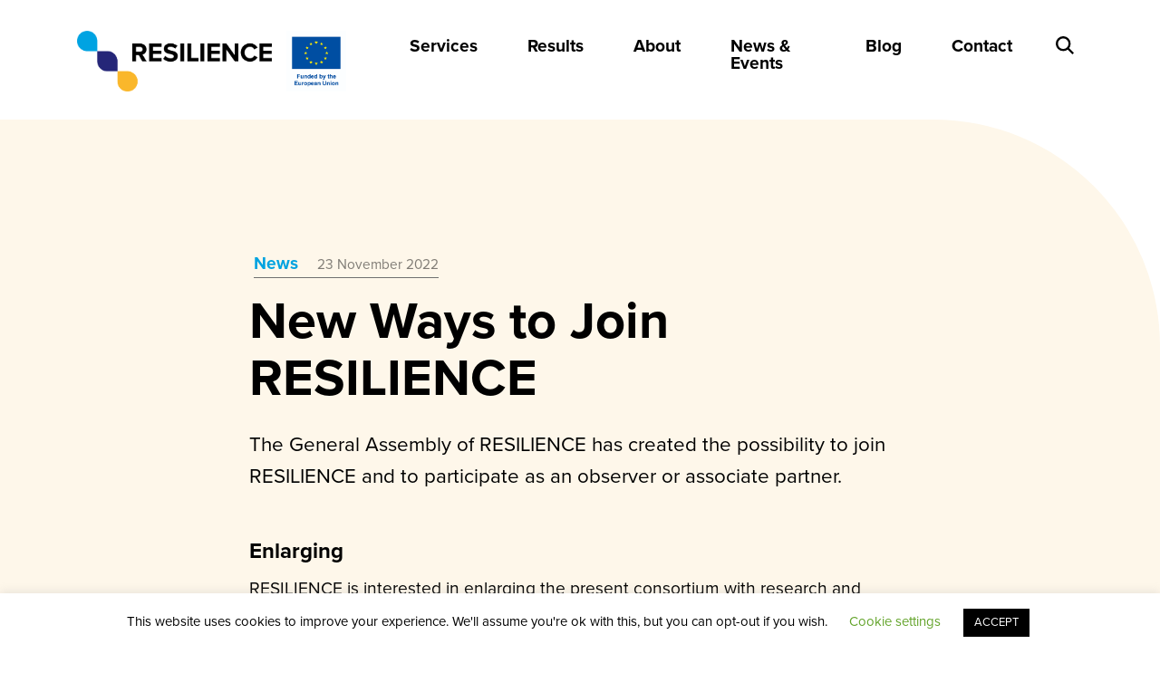

--- FILE ---
content_type: text/html; charset=UTF-8
request_url: https://www.resilience-ri.eu/news/new-ways-to-join-resilience/
body_size: 9206
content:
<!DOCTYPE html>
<head>
    <meta charset="utf-8">
    <meta http-equiv="X-UA-Compatible" content="IE=edge">
    <meta name="viewport" content="width=device-width, initial-scale=1">

    <link rel="apple-touch-icon" sizes="57x57" href="https://www.resilience-ri.eu/wp-content/themes/resilience/assets/icons/apple-icon-57x57.png">
    <link rel="apple-touch-icon" sizes="60x60" href="https://www.resilience-ri.eu/wp-content/themes/resilience/assets/icons/apple-icon-60x60.png">
    <link rel="apple-touch-icon" sizes="72x72" href="https://www.resilience-ri.eu/wp-content/themes/resilience/assets/icons/apple-icon-72x72.png">
    <link rel="apple-touch-icon" sizes="76x76" href="https://www.resilience-ri.eu/wp-content/themes/resilience/assets/icons/apple-icon-76x76.png">
    <link rel="apple-touch-icon" sizes="114x114" href="https://www.resilience-ri.eu/wp-content/themes/resilience/assets/icons/apple-icon-114x114.png">
    <link rel="apple-touch-icon" sizes="120x120" href="https://www.resilience-ri.eu/wp-content/themes/resilience/assets/icons/apple-icon-120x120.png">
    <link rel="apple-touch-icon" sizes="144x144" href="https://www.resilience-ri.eu/wp-content/themes/resilience/assets/icons/apple-icon-144x144.png">
    <link rel="apple-touch-icon" sizes="152x152" href="https://www.resilience-ri.eu/wp-content/themes/resilience/assets/icons/apple-icon-152x152.png">
    <link rel="apple-touch-icon" sizes="180x180" href="https://www.resilience-ri.eu/wp-content/themes/resilience/assets/icons/apple-icon-180x180.png">
    <link rel="icon" type="image/png" sizes="192x192" href="https://www.resilience-ri.eu/wp-content/themes/resilience/assets/icons/android-icon-192x192.png">
    <link rel="icon" type="image/png" sizes="32x32" href="https://www.resilience-ri.eu/wp-content/themes/resilience/assets/icons/favicon-32x32.png">
    <link rel="icon" type="image/png" sizes="96x96" href="https://www.resilience-ri.eu/wp-content/themes/resilience/assets/icons/favicon-96x96.png">
    <link rel="icon" type="image/png" sizes="16x16" href="https://www.resilience-ri.eu/wp-content/themes/resilience/assets/icons/favicon-16x16.png">
    <link rel="manifest" href="https://www.resilience-ri.eu/wp-content/themes/resilience/assets/icons/manifest.json">
    <meta name="msapplication-TileColor" content="#ffffff">
    <meta name="msapplication-TileImage" content="/ms-icon-144x144.png">
    <meta name="theme-color" content="#ffffff">

    
    <meta name='robots' content='index, follow, max-image-preview:large, max-snippet:-1, max-video-preview:-1' />

	<!-- This site is optimized with the Yoast SEO Premium plugin v18.5 (Yoast SEO v25.6) - https://yoast.com/wordpress/plugins/seo/ -->
	<title>New Ways to Join RESILIENCE - RESILIENCE</title>
	<link rel="canonical" href="https://www.resilience-ri.eu/news/new-ways-to-join-resilience/" />
	<meta property="og:locale" content="en_US" />
	<meta property="og:type" content="article" />
	<meta property="og:title" content="New Ways to Join RESILIENCE" />
	<meta property="og:description" content="Enlarging RESILIENCE is interested in enlarging the present consortium with research and academic institutions as well as other organizations that can strengthen the RI and can add additional value to the services RESILIENCE offers to the academic and non-academic community. Aim The aim of the enlargement in this Preparatory Phase (2022-2026) is to have &#8211; [&hellip;]" />
	<meta property="og:url" content="https://www.resilience-ri.eu/news/new-ways-to-join-resilience/" />
	<meta property="og:site_name" content="RESILIENCE" />
	<meta property="article:modified_time" content="2022-11-24T13:12:03+00:00" />
	<meta name="twitter:card" content="summary_large_image" />
	<meta name="twitter:label1" content="Est. reading time" />
	<meta name="twitter:data1" content="1 minute" />
	<script type="application/ld+json" class="yoast-schema-graph">{"@context":"https://schema.org","@graph":[{"@type":"WebPage","@id":"https://www.resilience-ri.eu/news/new-ways-to-join-resilience/","url":"https://www.resilience-ri.eu/news/new-ways-to-join-resilience/","name":"New Ways to Join RESILIENCE - RESILIENCE","isPartOf":{"@id":"https://www.resilience-ri.eu/#website"},"datePublished":"2022-11-23T10:02:09+00:00","dateModified":"2022-11-24T13:12:03+00:00","breadcrumb":{"@id":"https://www.resilience-ri.eu/news/new-ways-to-join-resilience/#breadcrumb"},"inLanguage":"en-US","potentialAction":[{"@type":"ReadAction","target":["https://www.resilience-ri.eu/news/new-ways-to-join-resilience/"]}]},{"@type":"BreadcrumbList","@id":"https://www.resilience-ri.eu/news/new-ways-to-join-resilience/#breadcrumb","itemListElement":[{"@type":"ListItem","position":1,"name":"Home","item":"https://www.resilience-ri.eu/"},{"@type":"ListItem","position":2,"name":"News","item":"https://www.resilience-ri.eu/news/"},{"@type":"ListItem","position":3,"name":"New Ways to Join RESILIENCE"}]},{"@type":"WebSite","@id":"https://www.resilience-ri.eu/#website","url":"https://www.resilience-ri.eu/","name":"RESILIENCE","description":"Serving Research, Building Knowledge","potentialAction":[{"@type":"SearchAction","target":{"@type":"EntryPoint","urlTemplate":"https://www.resilience-ri.eu/?s={search_term_string}"},"query-input":{"@type":"PropertyValueSpecification","valueRequired":true,"valueName":"search_term_string"}}],"inLanguage":"en-US"}]}</script>
	<!-- / Yoast SEO Premium plugin. -->


<link rel='dns-prefetch' href='//ajax.googleapis.com' />
<link rel='dns-prefetch' href='//cdn.jsdelivr.net' />

<link rel='stylesheet' id='wp-block-library-css' href='https://www.resilience-ri.eu/wp-includes/css/dist/block-library/style.min.css?ver=6.6.4' type='text/css' media='all' />
<style id='classic-theme-styles-inline-css' type='text/css'>
/*! This file is auto-generated */
.wp-block-button__link{color:#fff;background-color:#32373c;border-radius:9999px;box-shadow:none;text-decoration:none;padding:calc(.667em + 2px) calc(1.333em + 2px);font-size:1.125em}.wp-block-file__button{background:#32373c;color:#fff;text-decoration:none}
</style>
<style id='global-styles-inline-css' type='text/css'>
:root{--wp--preset--aspect-ratio--square: 1;--wp--preset--aspect-ratio--4-3: 4/3;--wp--preset--aspect-ratio--3-4: 3/4;--wp--preset--aspect-ratio--3-2: 3/2;--wp--preset--aspect-ratio--2-3: 2/3;--wp--preset--aspect-ratio--16-9: 16/9;--wp--preset--aspect-ratio--9-16: 9/16;--wp--preset--color--black: #000000;--wp--preset--color--cyan-bluish-gray: #abb8c3;--wp--preset--color--white: #ffffff;--wp--preset--color--pale-pink: #f78da7;--wp--preset--color--vivid-red: #cf2e2e;--wp--preset--color--luminous-vivid-orange: #ff6900;--wp--preset--color--luminous-vivid-amber: #fcb900;--wp--preset--color--light-green-cyan: #7bdcb5;--wp--preset--color--vivid-green-cyan: #00d084;--wp--preset--color--pale-cyan-blue: #8ed1fc;--wp--preset--color--vivid-cyan-blue: #0693e3;--wp--preset--color--vivid-purple: #9b51e0;--wp--preset--gradient--vivid-cyan-blue-to-vivid-purple: linear-gradient(135deg,rgba(6,147,227,1) 0%,rgb(155,81,224) 100%);--wp--preset--gradient--light-green-cyan-to-vivid-green-cyan: linear-gradient(135deg,rgb(122,220,180) 0%,rgb(0,208,130) 100%);--wp--preset--gradient--luminous-vivid-amber-to-luminous-vivid-orange: linear-gradient(135deg,rgba(252,185,0,1) 0%,rgba(255,105,0,1) 100%);--wp--preset--gradient--luminous-vivid-orange-to-vivid-red: linear-gradient(135deg,rgba(255,105,0,1) 0%,rgb(207,46,46) 100%);--wp--preset--gradient--very-light-gray-to-cyan-bluish-gray: linear-gradient(135deg,rgb(238,238,238) 0%,rgb(169,184,195) 100%);--wp--preset--gradient--cool-to-warm-spectrum: linear-gradient(135deg,rgb(74,234,220) 0%,rgb(151,120,209) 20%,rgb(207,42,186) 40%,rgb(238,44,130) 60%,rgb(251,105,98) 80%,rgb(254,248,76) 100%);--wp--preset--gradient--blush-light-purple: linear-gradient(135deg,rgb(255,206,236) 0%,rgb(152,150,240) 100%);--wp--preset--gradient--blush-bordeaux: linear-gradient(135deg,rgb(254,205,165) 0%,rgb(254,45,45) 50%,rgb(107,0,62) 100%);--wp--preset--gradient--luminous-dusk: linear-gradient(135deg,rgb(255,203,112) 0%,rgb(199,81,192) 50%,rgb(65,88,208) 100%);--wp--preset--gradient--pale-ocean: linear-gradient(135deg,rgb(255,245,203) 0%,rgb(182,227,212) 50%,rgb(51,167,181) 100%);--wp--preset--gradient--electric-grass: linear-gradient(135deg,rgb(202,248,128) 0%,rgb(113,206,126) 100%);--wp--preset--gradient--midnight: linear-gradient(135deg,rgb(2,3,129) 0%,rgb(40,116,252) 100%);--wp--preset--font-size--small: 13px;--wp--preset--font-size--medium: 20px;--wp--preset--font-size--large: 36px;--wp--preset--font-size--x-large: 42px;--wp--preset--spacing--20: 0.44rem;--wp--preset--spacing--30: 0.67rem;--wp--preset--spacing--40: 1rem;--wp--preset--spacing--50: 1.5rem;--wp--preset--spacing--60: 2.25rem;--wp--preset--spacing--70: 3.38rem;--wp--preset--spacing--80: 5.06rem;--wp--preset--shadow--natural: 6px 6px 9px rgba(0, 0, 0, 0.2);--wp--preset--shadow--deep: 12px 12px 50px rgba(0, 0, 0, 0.4);--wp--preset--shadow--sharp: 6px 6px 0px rgba(0, 0, 0, 0.2);--wp--preset--shadow--outlined: 6px 6px 0px -3px rgba(255, 255, 255, 1), 6px 6px rgba(0, 0, 0, 1);--wp--preset--shadow--crisp: 6px 6px 0px rgba(0, 0, 0, 1);}:where(.is-layout-flex){gap: 0.5em;}:where(.is-layout-grid){gap: 0.5em;}body .is-layout-flex{display: flex;}.is-layout-flex{flex-wrap: wrap;align-items: center;}.is-layout-flex > :is(*, div){margin: 0;}body .is-layout-grid{display: grid;}.is-layout-grid > :is(*, div){margin: 0;}:where(.wp-block-columns.is-layout-flex){gap: 2em;}:where(.wp-block-columns.is-layout-grid){gap: 2em;}:where(.wp-block-post-template.is-layout-flex){gap: 1.25em;}:where(.wp-block-post-template.is-layout-grid){gap: 1.25em;}.has-black-color{color: var(--wp--preset--color--black) !important;}.has-cyan-bluish-gray-color{color: var(--wp--preset--color--cyan-bluish-gray) !important;}.has-white-color{color: var(--wp--preset--color--white) !important;}.has-pale-pink-color{color: var(--wp--preset--color--pale-pink) !important;}.has-vivid-red-color{color: var(--wp--preset--color--vivid-red) !important;}.has-luminous-vivid-orange-color{color: var(--wp--preset--color--luminous-vivid-orange) !important;}.has-luminous-vivid-amber-color{color: var(--wp--preset--color--luminous-vivid-amber) !important;}.has-light-green-cyan-color{color: var(--wp--preset--color--light-green-cyan) !important;}.has-vivid-green-cyan-color{color: var(--wp--preset--color--vivid-green-cyan) !important;}.has-pale-cyan-blue-color{color: var(--wp--preset--color--pale-cyan-blue) !important;}.has-vivid-cyan-blue-color{color: var(--wp--preset--color--vivid-cyan-blue) !important;}.has-vivid-purple-color{color: var(--wp--preset--color--vivid-purple) !important;}.has-black-background-color{background-color: var(--wp--preset--color--black) !important;}.has-cyan-bluish-gray-background-color{background-color: var(--wp--preset--color--cyan-bluish-gray) !important;}.has-white-background-color{background-color: var(--wp--preset--color--white) !important;}.has-pale-pink-background-color{background-color: var(--wp--preset--color--pale-pink) !important;}.has-vivid-red-background-color{background-color: var(--wp--preset--color--vivid-red) !important;}.has-luminous-vivid-orange-background-color{background-color: var(--wp--preset--color--luminous-vivid-orange) !important;}.has-luminous-vivid-amber-background-color{background-color: var(--wp--preset--color--luminous-vivid-amber) !important;}.has-light-green-cyan-background-color{background-color: var(--wp--preset--color--light-green-cyan) !important;}.has-vivid-green-cyan-background-color{background-color: var(--wp--preset--color--vivid-green-cyan) !important;}.has-pale-cyan-blue-background-color{background-color: var(--wp--preset--color--pale-cyan-blue) !important;}.has-vivid-cyan-blue-background-color{background-color: var(--wp--preset--color--vivid-cyan-blue) !important;}.has-vivid-purple-background-color{background-color: var(--wp--preset--color--vivid-purple) !important;}.has-black-border-color{border-color: var(--wp--preset--color--black) !important;}.has-cyan-bluish-gray-border-color{border-color: var(--wp--preset--color--cyan-bluish-gray) !important;}.has-white-border-color{border-color: var(--wp--preset--color--white) !important;}.has-pale-pink-border-color{border-color: var(--wp--preset--color--pale-pink) !important;}.has-vivid-red-border-color{border-color: var(--wp--preset--color--vivid-red) !important;}.has-luminous-vivid-orange-border-color{border-color: var(--wp--preset--color--luminous-vivid-orange) !important;}.has-luminous-vivid-amber-border-color{border-color: var(--wp--preset--color--luminous-vivid-amber) !important;}.has-light-green-cyan-border-color{border-color: var(--wp--preset--color--light-green-cyan) !important;}.has-vivid-green-cyan-border-color{border-color: var(--wp--preset--color--vivid-green-cyan) !important;}.has-pale-cyan-blue-border-color{border-color: var(--wp--preset--color--pale-cyan-blue) !important;}.has-vivid-cyan-blue-border-color{border-color: var(--wp--preset--color--vivid-cyan-blue) !important;}.has-vivid-purple-border-color{border-color: var(--wp--preset--color--vivid-purple) !important;}.has-vivid-cyan-blue-to-vivid-purple-gradient-background{background: var(--wp--preset--gradient--vivid-cyan-blue-to-vivid-purple) !important;}.has-light-green-cyan-to-vivid-green-cyan-gradient-background{background: var(--wp--preset--gradient--light-green-cyan-to-vivid-green-cyan) !important;}.has-luminous-vivid-amber-to-luminous-vivid-orange-gradient-background{background: var(--wp--preset--gradient--luminous-vivid-amber-to-luminous-vivid-orange) !important;}.has-luminous-vivid-orange-to-vivid-red-gradient-background{background: var(--wp--preset--gradient--luminous-vivid-orange-to-vivid-red) !important;}.has-very-light-gray-to-cyan-bluish-gray-gradient-background{background: var(--wp--preset--gradient--very-light-gray-to-cyan-bluish-gray) !important;}.has-cool-to-warm-spectrum-gradient-background{background: var(--wp--preset--gradient--cool-to-warm-spectrum) !important;}.has-blush-light-purple-gradient-background{background: var(--wp--preset--gradient--blush-light-purple) !important;}.has-blush-bordeaux-gradient-background{background: var(--wp--preset--gradient--blush-bordeaux) !important;}.has-luminous-dusk-gradient-background{background: var(--wp--preset--gradient--luminous-dusk) !important;}.has-pale-ocean-gradient-background{background: var(--wp--preset--gradient--pale-ocean) !important;}.has-electric-grass-gradient-background{background: var(--wp--preset--gradient--electric-grass) !important;}.has-midnight-gradient-background{background: var(--wp--preset--gradient--midnight) !important;}.has-small-font-size{font-size: var(--wp--preset--font-size--small) !important;}.has-medium-font-size{font-size: var(--wp--preset--font-size--medium) !important;}.has-large-font-size{font-size: var(--wp--preset--font-size--large) !important;}.has-x-large-font-size{font-size: var(--wp--preset--font-size--x-large) !important;}
:where(.wp-block-post-template.is-layout-flex){gap: 1.25em;}:where(.wp-block-post-template.is-layout-grid){gap: 1.25em;}
:where(.wp-block-columns.is-layout-flex){gap: 2em;}:where(.wp-block-columns.is-layout-grid){gap: 2em;}
:root :where(.wp-block-pullquote){font-size: 1.5em;line-height: 1.6;}
</style>
<link rel='stylesheet' id='cookie-law-info-css' href='https://www.resilience-ri.eu/wp-content/plugins/cookie-law-info/legacy/public/css/cookie-law-info-public.css?ver=3.3.9.1' type='text/css' media='all' />
<link rel='stylesheet' id='cookie-law-info-gdpr-css' href='https://www.resilience-ri.eu/wp-content/plugins/cookie-law-info/legacy/public/css/cookie-law-info-gdpr.css?ver=3.3.9.1' type='text/css' media='all' />
<link rel='stylesheet' id='bootstrap-css' href='https://www.resilience-ri.eu/wp-content/themes/resilience/assets/css/bootstrap.min.css?ver=v10' type='text/css' media='all' />
<link rel='stylesheet' id='fancy-css' href='https://cdn.jsdelivr.net/gh/fancyapps/fancybox@3.5.7/dist/jquery.fancybox.min.css?ver=3.5.7' type='text/css' media='all' />
<link rel='stylesheet' id='font-awesome-css' href='https://cdnjs.cloudflare.com/ajax/libs/font-awesome/6.4.2/css/all.min.css?ver=6.4.2' type='text/css' media='all' />
<script type="text/javascript" src="https://ajax.googleapis.com/ajax/libs/jquery/3.3.1/jquery.min.js?ver=3.3.1" id="jquery-js"></script>
<script type="text/javascript" id="cookie-law-info-js-extra">
/* <![CDATA[ */
var Cli_Data = {"nn_cookie_ids":[],"cookielist":[],"non_necessary_cookies":[],"ccpaEnabled":"","ccpaRegionBased":"","ccpaBarEnabled":"","strictlyEnabled":["necessary","obligatoire"],"ccpaType":"gdpr","js_blocking":"","custom_integration":"","triggerDomRefresh":"","secure_cookies":""};
var cli_cookiebar_settings = {"animate_speed_hide":"500","animate_speed_show":"500","background":"#FFF","border":"#b1a6a6c2","border_on":"","button_1_button_colour":"#000","button_1_button_hover":"#000000","button_1_link_colour":"#fff","button_1_as_button":"1","button_1_new_win":"","button_2_button_colour":"#333","button_2_button_hover":"#292929","button_2_link_colour":"#444","button_2_as_button":"","button_2_hidebar":"","button_3_button_colour":"#000","button_3_button_hover":"#000000","button_3_link_colour":"#fff","button_3_as_button":"1","button_3_new_win":"","button_4_button_colour":"#000","button_4_button_hover":"#000000","button_4_link_colour":"#62a329","button_4_as_button":"","button_7_button_colour":"#61a229","button_7_button_hover":"#4e8221","button_7_link_colour":"#fff","button_7_as_button":"1","button_7_new_win":"","font_family":"inherit","header_fix":"","notify_animate_hide":"1","notify_animate_show":"","notify_div_id":"#cookie-law-info-bar","notify_position_horizontal":"left","notify_position_vertical":"bottom","scroll_close":"","scroll_close_reload":"","accept_close_reload":"","reject_close_reload":"","showagain_tab":"","showagain_background":"#fff","showagain_border":"#000","showagain_div_id":"#cookie-law-info-again","showagain_x_position":"100px","text":"#000","show_once_yn":"","show_once":"10000","logging_on":"","as_popup":"","popup_overlay":"1","bar_heading_text":"","cookie_bar_as":"banner","popup_showagain_position":"bottom-right","widget_position":"left"};
var log_object = {"ajax_url":"https:\/\/www.resilience-ri.eu\/wp-admin\/admin-ajax.php"};
/* ]]> */
</script>
<script type="text/javascript" src="https://www.resilience-ri.eu/wp-content/plugins/cookie-law-info/legacy/public/js/cookie-law-info-public.js?ver=3.3.9.1" id="cookie-law-info-js"></script>
<link rel="https://api.w.org/" href="https://www.resilience-ri.eu/wp-json/" /><link rel='shortlink' href='https://www.resilience-ri.eu/?p=3124' />
<link rel="alternate" title="oEmbed (JSON)" type="application/json+oembed" href="https://www.resilience-ri.eu/wp-json/oembed/1.0/embed?url=https%3A%2F%2Fwww.resilience-ri.eu%2Fnews%2Fnew-ways-to-join-resilience%2F" />
<link rel="alternate" title="oEmbed (XML)" type="text/xml+oembed" href="https://www.resilience-ri.eu/wp-json/oembed/1.0/embed?url=https%3A%2F%2Fwww.resilience-ri.eu%2Fnews%2Fnew-ways-to-join-resilience%2F&#038;format=xml" />
		<style type="text/css" id="wp-custom-css">
			@media (min-width: 992px) {
.grid-news .item {
    min-height: 640px;
}
	}
a {
     color: #FFA500;
}

.gfield_contains_required .gfield_label {
    display: block !important;
}		</style>
			
<!-- Global site tag (gtag.js) - Google Analytics -->
<script async src="https://www.googletagmanager.com/gtag/js?id=G-07E8P3174Z"></script>
<script>
  window.dataLayer = window.dataLayer || [];
  function gtag(){dataLayer.push(arguments);}
  gtag('js', new Date());

  gtag('config', 'G-07E8P3174Z');
</script>
    
<meta name="generator" content="WP Rocket 3.18.3" data-wpr-features="wpr_desktop" /></head>

<body class="news-template-default single single-news postid-3124">

<header data-rocket-location-hash="00e141ea277b14a9e4d6749447148a86" class="header" role="banner">

    <nav class="navbar fixed-top navbar-expand-lg bg-white navbar-light">
        <div data-rocket-location-hash="a07ea42f7826adb30ee53f29399bc39c" class="container">
            <a class="navbar-brand" href="https://www.resilience-ri.eu">
                <img src="https://www.resilience-ri.eu/wp-content/themes/resilience/assets/images/logo.png"
                     alt="RESILIENCE">
            </a>
            <a class="navbar-brand" href="https://www.resilience-ri.eu">
                <img src="https://www.resilience-ri.eu/wp-content/uploads/2022/09/EN-V-Funded-by-the-EU_POS.jpg"
                     alt="">
            </a>			
			<a class="navbar-brand" target="_blank" href="https://ec.europa.eu/programmes/horizon2020/en/what-horizon-2020">
			</a>
            <button class="navbar-toggler border-0 bg-primary" type="button" data-toggle="collapse"
                    data-target="#barNav" aria-controls="barNav" aria-expanded="false" aria-label="Toggle navigation">
                <span class="navbar-toggler-icon"></span>
            </button>
            <div id="barNav" class="collapse navbar-collapse"><ul id="menu-hoofdnavigatie" class="navbar-nav ml-md-auto"><li id="menu-item-19" class="menu-item menu-item-type-post_type menu-item-object-page menu-item-19 nav-item"><a href="https://www.resilience-ri.eu/services/" class="nav-link">Services</a><li id="menu-item-97" class="menu-item menu-item-type-custom menu-item-object-custom menu-item-97 nav-item"><a href="https://www.resilience-ri.eu/results/" class="nav-link">Results</a><li id="menu-item-107" class="menu-item menu-item-type-post_type menu-item-object-page menu-item-107 nav-item"><a href="https://www.resilience-ri.eu/we-are-resilience/" class="nav-link">About</a><li id="menu-item-122" class="menu-item menu-item-type-custom menu-item-object-custom menu-item-122 nav-item"><a href="https://www.resilience-ri.eu/news/" class="nav-link">News &#038; Events</a><li id="menu-item-131" class="menu-item menu-item-type-custom menu-item-object-custom menu-item-131 nav-item"><a href="https://www.resilience-ri.eu/blog" class="nav-link">Blog</a><li id="menu-item-18" class="menu-item menu-item-type-post_type menu-item-object-page menu-item-18 nav-item"><a href="https://www.resilience-ri.eu/contact/" class="nav-link">Contact</a><li id="menu-item-120" class="bop-nav-search menu-item menu-item-type-search menu-item-object- menu-item-120 nav-item">			<form  class="bop-nav-search menu-item menu-item-type-search menu-item-object- menu-item-120" role="search" method="get" action="https://www.resilience-ri.eu/">
								<div>
					<label class="screen-reader-text" for="s">Search</label>					<input type="text" value="" name="s" id="s" />
											<input type="submit" id="searchsubmit" value="Search" />
									</div>
			</form>
		</ul></div>        </div>
    </nav>

</header>

    
        
        <div data-rocket-location-hash="05f92e4711e07911af0f22eb8949e1b0" class="container container-lg container-page">

            <section data-rocket-location-hash="6770173def0e04488b90f60ef37dc3fd" class="hero hero-page pt-5 mb-0">
                <div data-rocket-location-hash="c2b2a1461d8b94e639cd80a05325878c" class="container">
                    <div class="row">
                        <div class="col-lg-8 mx-auto">
                            <div class="hero-content">
                                <span class="text-info font-weight-bold d-inline-block mb-4"></span>
                                <span class="border-bottom d-inline-block my-3"><strong
                                            class="text-secondary mr-3">News</strong> <small
                                            class="text-black-50">23 November 2022</small></span>

                                <h1 class="mb-4">New Ways to Join RESILIENCE</h1>
                                                                                                    <p class="mb-5 p-large">The General Assembly of RESILIENCE has created the possibility to join RESILIENCE and to participate as an observer or associate partner. </p>
                                                            </div>
                        </div>

                                            </div>
                </div>
            </section>
            <section data-rocket-location-hash="b3bbfc6e65babdfa9d4186ece818762e" class="content mb-5">
                <div data-rocket-location-hash="1ded919732da144e02a015d2156ecef5" class="container">
                    <div class="row">
                        <div class="col-lg-8 mx-auto">
                            <h2>Enlarging</h2>
<p>RESILIENCE is interested in enlarging the present consortium with research and academic institutions as well as other organizations that can strengthen the RI and can add additional value to the services RESILIENCE offers to the academic and non-academic community.</p>
<h2>Aim</h2>
<p>The aim of the enlargement in this Preparatory Phase (2022-2026) is to have &#8211; starting 2026 &#8211; an ERIC with strong and suitable members as supportive stakeholders as well as with cooperating partners and associate partners.</p>
<h2>More</h2>
<p>More detailed information can be found <a href="https://www.resilience-ri.eu/observers_associate_partners/">here.</a></p>

                            <div class="share mt-5 d-inline-block">
    <ul class="list-inline">
        <li class="list-inline-item"><strong>Share this article</strong></li>
        <li class="list-inline-item">
            <a class="text-body d-inline-block pl-2"
               href="https://www.linkedin.com/shareArticle?mini=true&url=https%3A%2F%2Fwww.resilience-ri.eu%2Fnews%2Fnew-ways-to-join-resilience%2F&title=New+Ways+to+Join+RESILIENCE&summary=&source="
               target="_blank">
                <i class="fab fa-linkedin"></i></a>
        </li>
        <li class="list-inline-item">
            <a class="text-body d-inline-block pl-2"
               href="https://www.facebook.com/sharer/sharer.php?u=https%3A%2F%2Fwww.resilience-ri.eu%2Fnews%2Fnew-ways-to-join-resilience%2F"
               target="_blank">
                <i class="fab fa-facebook"></i></a>
        </li>
        <li class="list-inline-item">
            <a class="text-body d-inline-block pl-2"
               href="https://twitter.com/intent/tweet?text=https%3A%2F%2Fwww.resilience-ri.eu%2Fnews%2Fnew-ways-to-join-resilience%2F"
               target="_blank">
                <i class="fab fa-twitter"></i></a>
        </li>
        <li class="list-inline-item">
            <a class="text-body d-inline-block pl-2"
               href="mailto:?subject=>&amp;body=https%3A%2F%2Fwww.resilience-ri.eu%2Fnews%2Fnew-ways-to-join-resilience%2F"
               target="_blank">
                <i class="fas fa-envelope"></i></a>
        </li>
    </ul>
</div>                        </div>
                    </div>
                </div>
            </section>

        </div>

    
<footer data-rocket-location-hash="cbdc2779f23272948ea135b0a146824a">
    <div data-rocket-location-hash="b6c1341d2343de978f46523153d4652f" class="container container-lg container-footer position-relative p-0">
        <div data-rocket-location-hash="2b3474d5c974eac2a557d7ac5fc26267" class="container container-lg footer-block position-relative">

            <div class="container">
                <div class="row">
                    <div class="col-lg-5">
                        <div class="footer-title">
                            <h2 class="text-body"><u>Follow us</u></h2>
                        </div>
                        <div class="footer-content mb-5 mb-lg-0">
                            <h4 class="mb-4">Receive the latest RESILIENCE news in your mailbox</h4>

                           <a href="https://www.resilience-ri.eu/subscribe/" class="btn btn-light">Subscribe here</a>
                        </div>
                    </div>
                    <div class="col-lg-5 offset-lg-2">
                        <div class="footer-title">

                        </div>
                        <div class="footer-content mb-4">
                            <h4 class="mb-4">Follow RESILIENCE on Social Media</h4>

                                                            <ul class="list-inline mb-0">
                                                                            <li class="list-inline-item">
                                            <a class="text-body d-inline-block py-2 pr-3 pr-xl-4 has-large-font-size"
                                               href="https://www.facebook.com/resilienceRI/"
                                               target="_blank">
                                                <i class="fab fa-facebook"></i>                                            </a>
                                        </li>
                                                                                <li class="list-inline-item">
                                            <a class="text-body d-inline-block py-2 pr-3 pr-xl-4 has-large-font-size"
                                               href="https://www.instagram.com/resilience.ri/"
                                               target="_blank">
                                                <i class="fab fa-instagram"></i>                                            </a>
                                        </li>
                                                                                <li class="list-inline-item">
                                            <a class="text-body d-inline-block py-2 pr-3 pr-xl-4 has-large-font-size"
                                               href="https://www.linkedin.com/company/resilience-ri/"
                                               target="_blank">
                                                <i class="fab fa-linkedin"></i>                                            </a>
                                        </li>
                                                                                <li class="list-inline-item">
                                            <a class="text-body d-inline-block py-2 pr-3 pr-xl-4 has-large-font-size"
                                               href="https://twitter.com/resilienceRI"
                                               target="_blank">
                                                <i class="fab fa-x-twitter"></i>                                            </a>
                                        </li>
                                                                                <li class="list-inline-item">
                                            <a class="text-body d-inline-block py-2 pr-3 pr-xl-4 has-large-font-size"
                                               href="https://www.youtube.com/channel/UC3DBKl9jzFyFibWhAWyx5Sw"
                                               target="_blank">
                                                <i class="fab fa-youtube"></i>                                            </a>
                                        </li>
                                                                        </ul>
                            						
							
							  <h4 class="mb-3 mt-4">Find our Community</h4>
							  <a href="https://zenodo.org/communities/resilience/" target="_blank"><img class="" style="height: 40px;" src="https://www.resilience-ri.eu/wp-content/themes/resilience/assets/images/logo-zenodo.svg"
                            alt="Zenodo"></a>
							
                        </div>
                    </div>
                </div>
            </div>
        </div>

    </div>
    <section data-rocket-location-hash="2f53300967b58cd95519670893c70758" class="footer-info">
        <div class="container">
            <div class="row">
                <div class="col-lg-6 py-4 py-lg-5 text-center text-lg-left">
                    <div class="menu-footernavigatie-container"><ul id="menu-footernavigatie" class="footer-nav list-inline"><li id="menu-item-78" class="menu-item menu-item-type-post_type menu-item-object-page menu-item-privacy-policy menu-item-78"><a rel="privacy-policy" href="https://www.resilience-ri.eu/privacy/">Privacy</a></li>
<li id="menu-item-427" class="menu-item menu-item-type-post_type menu-item-object-page menu-item-427"><a href="https://www.resilience-ri.eu/resilience-cookie-policy/">Cookie Policy</a></li>
<li id="menu-item-79" class="menu-item menu-item-type-post_type menu-item-object-page menu-item-79"><a href="https://www.resilience-ri.eu/disclaimer/">Disclaimer</a></li>
</ul></div>                </div>
<!---                <div class="col-lg-6 py-4 text-center text-lg-right">
                    <a target="_blank" href="https://ec.europa.eu/programmes/horizon2020/en/what-horizon-2020">
                      <img class="logo-eu" src="https://www.resilience-ri.eu/wp-content/themes/resilience/assets/images/logo-eu.png"
                            alt="Horizon 2020">
                  </a>
                </div>
--->
            </div>
        </div>
    </section>

</footer>


<script>
    var site_url = 'https://www.resilience-ri.eu';
    var ajax_url = 'https://www.resilience-ri.eu/wp-admin/admin-ajax.php';
</script>

<!--googleoff: all--><div id="cookie-law-info-bar" data-nosnippet="true"><span>This website uses cookies to improve your experience. We'll assume you're ok with this, but you can opt-out if you wish. <a role='button' class="cli_settings_button" style="margin:5px 20px 5px 20px">Cookie settings</a><a role='button' data-cli_action="accept" id="cookie_action_close_header" class="medium cli-plugin-button cli-plugin-main-button cookie_action_close_header cli_action_button wt-cli-accept-btn" style="margin:5px">ACCEPT</a></span></div><div id="cookie-law-info-again" data-nosnippet="true"><span id="cookie_hdr_showagain">Privacy &amp; Cookies Policy</span></div><div class="cli-modal" data-nosnippet="true" id="cliSettingsPopup" tabindex="-1" role="dialog" aria-labelledby="cliSettingsPopup" aria-hidden="true">
  <div class="cli-modal-dialog" role="document">
	<div class="cli-modal-content cli-bar-popup">
		  <button type="button" class="cli-modal-close" id="cliModalClose">
			<svg class="" viewBox="0 0 24 24"><path d="M19 6.41l-1.41-1.41-5.59 5.59-5.59-5.59-1.41 1.41 5.59 5.59-5.59 5.59 1.41 1.41 5.59-5.59 5.59 5.59 1.41-1.41-5.59-5.59z"></path><path d="M0 0h24v24h-24z" fill="none"></path></svg>
			<span class="wt-cli-sr-only">Close</span>
		  </button>
		  <div class="cli-modal-body">
			<div class="cli-container-fluid cli-tab-container">
	<div class="cli-row">
		<div class="cli-col-12 cli-align-items-stretch cli-px-0">
			<div class="cli-privacy-overview">
				<h4>Privacy Overview</h4>				<div class="cli-privacy-content">
					<div class="cli-privacy-content-text">This website uses cookies to improve your experience while you navigate through the website. Out of these cookies, the cookies that are categorized as necessary are stored on your browser as they are essential for the working of basic functionalities of the website. We also use third-party cookies that help us analyze and understand how you use this website. These cookies will be stored in your browser only with your consent. You also have the option to opt-out of these cookies. But opting out of some of these cookies may have an effect on your browsing experience.</div>
				</div>
				<a class="cli-privacy-readmore" aria-label="Show more" role="button" data-readmore-text="Show more" data-readless-text="Show less"></a>			</div>
		</div>
		<div class="cli-col-12 cli-align-items-stretch cli-px-0 cli-tab-section-container">
												<div class="cli-tab-section">
						<div class="cli-tab-header">
							<a role="button" tabindex="0" class="cli-nav-link cli-settings-mobile" data-target="necessary" data-toggle="cli-toggle-tab">
								Necessary							</a>
															<div class="wt-cli-necessary-checkbox">
									<input type="checkbox" class="cli-user-preference-checkbox"  id="wt-cli-checkbox-necessary" data-id="checkbox-necessary" checked="checked"  />
									<label class="form-check-label" for="wt-cli-checkbox-necessary">Necessary</label>
								</div>
								<span class="cli-necessary-caption">Always Enabled</span>
													</div>
						<div class="cli-tab-content">
							<div class="cli-tab-pane cli-fade" data-id="necessary">
								<div class="wt-cli-cookie-description">
									Necessary cookies are absolutely essential for the website to function properly. This category only includes cookies that ensures basic functionalities and security features of the website. These cookies do not store any personal information.								</div>
							</div>
						</div>
					</div>
																	<div class="cli-tab-section">
						<div class="cli-tab-header">
							<a role="button" tabindex="0" class="cli-nav-link cli-settings-mobile" data-target="non-necessary" data-toggle="cli-toggle-tab">
								Non-necessary							</a>
															<div class="cli-switch">
									<input type="checkbox" id="wt-cli-checkbox-non-necessary" class="cli-user-preference-checkbox"  data-id="checkbox-non-necessary" checked='checked' />
									<label for="wt-cli-checkbox-non-necessary" class="cli-slider" data-cli-enable="Enabled" data-cli-disable="Disabled"><span class="wt-cli-sr-only">Non-necessary</span></label>
								</div>
													</div>
						<div class="cli-tab-content">
							<div class="cli-tab-pane cli-fade" data-id="non-necessary">
								<div class="wt-cli-cookie-description">
									Any cookies that may not be particularly necessary for the website to function and is used specifically to collect user personal data via analytics, ads, other embedded contents are termed as non-necessary cookies. It is mandatory to procure user consent prior to running these cookies on your website.								</div>
							</div>
						</div>
					</div>
										</div>
	</div>
</div>
		  </div>
		  <div class="cli-modal-footer">
			<div class="wt-cli-element cli-container-fluid cli-tab-container">
				<div class="cli-row">
					<div class="cli-col-12 cli-align-items-stretch cli-px-0">
						<div class="cli-tab-footer wt-cli-privacy-overview-actions">
						
															<a id="wt-cli-privacy-save-btn" role="button" tabindex="0" data-cli-action="accept" class="wt-cli-privacy-btn cli_setting_save_button wt-cli-privacy-accept-btn cli-btn">SAVE &amp; ACCEPT</a>
													</div>
						
					</div>
				</div>
			</div>
		</div>
	</div>
  </div>
</div>
<div data-rocket-location-hash="7d45c5a39a4ff1fa29303236b70a5d04" class="cli-modal-backdrop cli-fade cli-settings-overlay"></div>
<div data-rocket-location-hash="537895c1ad0091e59ce07bd0b730f5e6" class="cli-modal-backdrop cli-fade cli-popupbar-overlay"></div>
<!--googleon: all--><script type="text/javascript" src="https://cdn.jsdelivr.net/gh/fancyapps/fancybox@3.5.7/dist/jquery.fancybox.min.js?ver=3.5.7" id="fancy-js"></script>
<script type="text/javascript" src="https://www.resilience-ri.eu/wp-content/themes/resilience/assets/js/popper.min.js?ver=4.1" id="popper-js"></script>
<script type="text/javascript" src="https://www.resilience-ri.eu/wp-content/themes/resilience/assets/js/bootstrap.min.js?ver=3" id="bootstrap-js"></script>
<script type="text/javascript" src="https://www.resilience-ri.eu/wp-content/themes/resilience/assets/js/isotope.pkgd.min.js?ver=v1" id="isotope-js"></script>
<script type="text/javascript" src="https://www.resilience-ri.eu/wp-content/themes/resilience/assets/js/main.js?ver=v5" id="main-js"></script>


<script>var rocket_beacon_data = {"ajax_url":"https:\/\/www.resilience-ri.eu\/wp-admin\/admin-ajax.php","nonce":"581b5eae30","url":"https:\/\/www.resilience-ri.eu\/news\/new-ways-to-join-resilience","is_mobile":false,"width_threshold":1600,"height_threshold":700,"delay":500,"debug":null,"status":{"atf":true,"lrc":true},"elements":"img, video, picture, p, main, div, li, svg, section, header, span","lrc_threshold":1800}</script><script data-name="wpr-wpr-beacon" src='https://www.resilience-ri.eu/wp-content/plugins/wp-rocket/assets/js/wpr-beacon.min.js' async></script></body>
</html>
<!-- This website is like a Rocket, isn't it? Performance optimized by WP Rocket. Learn more: https://wp-rocket.me - Debug: cached@1768611682 -->

--- FILE ---
content_type: text/css; charset=utf-8
request_url: https://www.resilience-ri.eu/wp-content/themes/resilience/assets/css/bootstrap.min.css?ver=v10
body_size: 28581
content:
/*!
 * Bootstrap v4.1.3 (https://getbootstrap.com/)
 * Copyright 2011-2018 The Bootstrap Authors
 * Copyright 2011-2018 Twitter, Inc.
 * Licensed under MIT (https://github.com/twbs/bootstrap/blob/master/LICENSE)
 */@import"https://use.typekit.net/qhi8bwi.css";:root{--blue: #007bff;--indigo: #6610f2;--purple: #6f42c1;--pink: #e83e8c;--red: #dc3545;--orange: #fd7e14;--yellow: #ffc107;--green: #28a745;--teal: #20c997;--cyan: #17a2b8;--white: #fff;--gray: #6c757d;--gray-dark: #343a40;--primary: #001a72;--secondary: #00a3e0;--success: #28a745;--info: #f1b434;--warning: #ffc107;--danger: #dc3545;--light: #fafafa;--dark: black;--breakpoint-xs: 0;--breakpoint-sm: 576px;--breakpoint-md: 768px;--breakpoint-lg: 992px;--breakpoint-xl: 1200px;--font-family-sans-serif: "proxima-nova", sans-serif;--font-family-monospace: SFMono-Regular, Menlo, Monaco, Consolas, "Liberation Mono", "Courier New", monospace}*,*::before,*::after{box-sizing:border-box}html{font-family:sans-serif;line-height:1.15;-webkit-text-size-adjust:100%;-ms-text-size-adjust:100%;-ms-overflow-style:scrollbar;-webkit-tap-highlight-color:rgba(0,0,0,0)}@-ms-viewport{width:device-width}article,aside,figcaption,figure,footer,header,hgroup,main,nav,section{display:block}body{margin:0;font-family:"proxima-nova",sans-serif;font-size:1.2rem;font-weight:300;line-height:1.6;color:#000;text-align:left;background-color:#fff}[tabindex="-1"]:focus{outline:0 !important}hr{box-sizing:content-box;height:0;overflow:visible}h1,h2,h3,h4,h5,h6{margin-top:0;margin-bottom:.5rem}p{margin-top:0;margin-bottom:1rem}abbr[title],abbr[data-original-title]{text-decoration:underline;text-decoration:underline dotted;cursor:help;border-bottom:0}address{margin-bottom:1rem;font-style:normal;line-height:inherit}ol,ul,dl{margin-top:0;margin-bottom:1rem}ol ol,ul ul,ol ul,ul ol{margin-bottom:0}dt{font-weight:700}dd{margin-bottom:.5rem;margin-left:0}blockquote{margin:0 0 1rem}dfn{font-style:italic}b,strong{font-weight:bolder}small{font-size:80%}sub,sup{position:relative;font-size:75%;line-height:0;vertical-align:baseline}sub{bottom:-0.25em}sup{top:-0.5em}a{color:#001a72;text-decoration:none;background-color:rgba(0,0,0,0);-webkit-text-decoration-skip:objects}a:hover{color:#000926;text-decoration:underline}a:not([href]):not([tabindex]){color:inherit;text-decoration:none}a:not([href]):not([tabindex]):hover,a:not([href]):not([tabindex]):focus{color:inherit;text-decoration:none}a:not([href]):not([tabindex]):focus{outline:0}pre,code,kbd,samp{font-family:SFMono-Regular,Menlo,Monaco,Consolas,"Liberation Mono","Courier New",monospace;font-size:1em}pre{margin-top:0;margin-bottom:1rem;overflow:auto;-ms-overflow-style:scrollbar}figure{margin:0 0 1rem}img{vertical-align:middle;border-style:none}svg{overflow:hidden;vertical-align:middle}table{border-collapse:collapse}caption{padding-top:.75rem;padding-bottom:.75rem;color:#6c757d;text-align:left;caption-side:bottom}th{text-align:inherit}label{display:inline-block;margin-bottom:.5rem}button{border-radius:0}button:focus{outline:1px dotted;outline:5px auto -webkit-focus-ring-color}input,button,select,optgroup,textarea{margin:0;font-family:inherit;font-size:inherit;line-height:inherit}button,input{overflow:visible}button,select{text-transform:none}button,html [type=button],[type=reset],[type=submit]{-webkit-appearance:button}button::-moz-focus-inner,[type=button]::-moz-focus-inner,[type=reset]::-moz-focus-inner,[type=submit]::-moz-focus-inner{padding:0;border-style:none}input[type=radio],input[type=checkbox]{box-sizing:border-box;padding:0}input[type=date],input[type=time],input[type=datetime-local],input[type=month]{-webkit-appearance:listbox}textarea{overflow:auto;resize:vertical}fieldset{min-width:0;padding:0;margin:0;border:0}legend{display:block;width:100%;max-width:100%;padding:0;margin-bottom:.5rem;font-size:1.5rem;line-height:inherit;color:inherit;white-space:normal}progress{vertical-align:baseline}[type=number]::-webkit-inner-spin-button,[type=number]::-webkit-outer-spin-button{height:auto}[type=search]{outline-offset:-2px;-webkit-appearance:none}[type=search]::-webkit-search-cancel-button,[type=search]::-webkit-search-decoration{-webkit-appearance:none}::-webkit-file-upload-button{font:inherit;-webkit-appearance:button}output{display:inline-block}summary{display:list-item;cursor:pointer}template{display:none}[hidden]{display:none !important}h1,h2,h3,h4,h5,h6,.h1,.h2,.h3,.h4,.h5,.h6{margin-bottom:.5rem;font-family:inherit;font-weight:700;line-height:1.5;color:inherit}h1,.h1{font-size:3.6rem}h2,.h2{font-size:2.4rem}h3,.h3{font-size:2.16rem}h4,.h4{font-size:1.56rem}h5,.h5{font-size:1.2rem}h6,.h6{font-size:1.2rem}.lead{font-size:1.5rem;font-weight:300}.display-1{font-size:6rem;font-weight:300;line-height:1.5}.display-2{font-size:5.5rem;font-weight:300;line-height:1.5}.display-3{font-size:4.5rem;font-weight:300;line-height:1.5}.display-4{font-size:3.5rem;font-weight:300;line-height:1.5}hr{margin-top:1rem;margin-bottom:1rem;border:0;border-top:1px solid rgba(0,0,0,.1)}small,.small{font-size:80%;font-weight:300}mark,.mark{padding:.2em;background-color:#fcf8e3}.list-unstyled{padding-left:0;list-style:none}.list-inline{padding-left:0;list-style:none}.list-inline-item{display:inline-block}.list-inline-item:not(:last-child){margin-right:.5rem}.initialism{font-size:90%;text-transform:uppercase}.blockquote{margin-bottom:1rem;font-size:1.5rem}.blockquote-footer{display:block;font-size:80%;color:#6c757d}.blockquote-footer::before{content:"— "}.img-fluid{max-width:100%;height:auto}.img-thumbnail{padding:.25rem;background-color:#fff;border:1px solid #dee2e6;border-radius:4px;max-width:100%;height:auto}.figure{display:inline-block}.figure-img{margin-bottom:.5rem;line-height:1}.figure-caption{font-size:90%;color:#6c757d}code{font-size:87.5%;color:#e83e8c;word-break:break-word}a>code{color:inherit}kbd{padding:.2rem .4rem;font-size:87.5%;color:#fff;background-color:#212529;border-radius:.2rem}kbd kbd{padding:0;font-size:100%;font-weight:700}pre{display:block;font-size:87.5%;color:#212529}pre code{font-size:inherit;color:inherit;word-break:normal}.pre-scrollable{max-height:340px;overflow-y:scroll}.container{width:100%;padding-right:15px;padding-left:15px;margin-right:auto;margin-left:auto}@media(min-width: 576px){.container{max-width:540px}}@media(min-width: 768px){.container{max-width:720px}}@media(min-width: 992px){.container{max-width:960px}}@media(min-width: 1200px){.container{max-width:1140px}}.container-fluid{width:100%;padding-right:15px;padding-left:15px;margin-right:auto;margin-left:auto}.row{display:flex;flex-wrap:wrap;margin-right:-15px;margin-left:-15px}.no-gutters{margin-right:0;margin-left:0}.no-gutters>.col,.no-gutters>[class*=col-]{padding-right:0;padding-left:0}.col-xl,.col-xl-auto,.col-xl-12,.col-xl-11,.col-xl-10,.col-xl-9,.col-xl-8,.col-xl-7,.col-xl-6,.col-xl-5,.col-xl-4,.col-xl-3,.col-xl-2,.col-xl-1,.col-lg,.col-lg-auto,.col-lg-12,.col-lg-11,.col-lg-10,.col-lg-9,.col-lg-8,.col-lg-7,.col-lg-6,.col-lg-5,.col-lg-4,.col-lg-3,.col-lg-2,.col-lg-1,.col-md,.col-md-auto,.col-md-12,.col-md-11,.col-md-10,.col-md-9,.col-md-8,.col-md-7,.col-md-6,.col-md-5,.col-md-4,.col-md-3,.col-md-2,.col-md-1,.col-sm,.col-sm-auto,.col-sm-12,.col-sm-11,.col-sm-10,.col-sm-9,.col-sm-8,.col-sm-7,.col-sm-6,.col-sm-5,.col-sm-4,.col-sm-3,.col-sm-2,.col-sm-1,.col,.col-auto,.col-12,.col-11,.col-10,.col-9,.col-8,.col-7,.col-6,.col-5,.col-4,.col-3,.col-2,.col-1{position:relative;width:100%;min-height:1px;padding-right:15px;padding-left:15px}.col{flex-basis:0;flex-grow:1;max-width:100%}.col-auto{flex:0 0 auto;width:auto;max-width:none}.col-1{flex:0 0 8.3333333333%;max-width:8.3333333333%}.col-2{flex:0 0 16.6666666667%;max-width:16.6666666667%}.col-3{flex:0 0 25%;max-width:25%}.col-4{flex:0 0 33.3333333333%;max-width:33.3333333333%}.col-5{flex:0 0 41.6666666667%;max-width:41.6666666667%}.col-6{flex:0 0 50%;max-width:50%}.col-7{flex:0 0 58.3333333333%;max-width:58.3333333333%}.col-8{flex:0 0 66.6666666667%;max-width:66.6666666667%}.col-9{flex:0 0 75%;max-width:75%}.col-10{flex:0 0 83.3333333333%;max-width:83.3333333333%}.col-11{flex:0 0 91.6666666667%;max-width:91.6666666667%}.col-12{flex:0 0 100%;max-width:100%}.order-first{order:-1}.order-last{order:13}.order-0{order:0}.order-1{order:1}.order-2{order:2}.order-3{order:3}.order-4{order:4}.order-5{order:5}.order-6{order:6}.order-7{order:7}.order-8{order:8}.order-9{order:9}.order-10{order:10}.order-11{order:11}.order-12{order:12}.offset-1{margin-left:8.3333333333%}.offset-2{margin-left:16.6666666667%}.offset-3{margin-left:25%}.offset-4{margin-left:33.3333333333%}.offset-5{margin-left:41.6666666667%}.offset-6{margin-left:50%}.offset-7{margin-left:58.3333333333%}.offset-8{margin-left:66.6666666667%}.offset-9{margin-left:75%}.offset-10{margin-left:83.3333333333%}.offset-11{margin-left:91.6666666667%}@media(min-width: 576px){.col-sm{flex-basis:0;flex-grow:1;max-width:100%}.col-sm-auto{flex:0 0 auto;width:auto;max-width:none}.col-sm-1{flex:0 0 8.3333333333%;max-width:8.3333333333%}.col-sm-2{flex:0 0 16.6666666667%;max-width:16.6666666667%}.col-sm-3{flex:0 0 25%;max-width:25%}.col-sm-4{flex:0 0 33.3333333333%;max-width:33.3333333333%}.col-sm-5{flex:0 0 41.6666666667%;max-width:41.6666666667%}.col-sm-6{flex:0 0 50%;max-width:50%}.col-sm-7{flex:0 0 58.3333333333%;max-width:58.3333333333%}.col-sm-8{flex:0 0 66.6666666667%;max-width:66.6666666667%}.col-sm-9{flex:0 0 75%;max-width:75%}.col-sm-10{flex:0 0 83.3333333333%;max-width:83.3333333333%}.col-sm-11{flex:0 0 91.6666666667%;max-width:91.6666666667%}.col-sm-12{flex:0 0 100%;max-width:100%}.order-sm-first{order:-1}.order-sm-last{order:13}.order-sm-0{order:0}.order-sm-1{order:1}.order-sm-2{order:2}.order-sm-3{order:3}.order-sm-4{order:4}.order-sm-5{order:5}.order-sm-6{order:6}.order-sm-7{order:7}.order-sm-8{order:8}.order-sm-9{order:9}.order-sm-10{order:10}.order-sm-11{order:11}.order-sm-12{order:12}.offset-sm-0{margin-left:0}.offset-sm-1{margin-left:8.3333333333%}.offset-sm-2{margin-left:16.6666666667%}.offset-sm-3{margin-left:25%}.offset-sm-4{margin-left:33.3333333333%}.offset-sm-5{margin-left:41.6666666667%}.offset-sm-6{margin-left:50%}.offset-sm-7{margin-left:58.3333333333%}.offset-sm-8{margin-left:66.6666666667%}.offset-sm-9{margin-left:75%}.offset-sm-10{margin-left:83.3333333333%}.offset-sm-11{margin-left:91.6666666667%}}@media(min-width: 768px){.col-md{flex-basis:0;flex-grow:1;max-width:100%}.col-md-auto{flex:0 0 auto;width:auto;max-width:none}.col-md-1{flex:0 0 8.3333333333%;max-width:8.3333333333%}.col-md-2{flex:0 0 16.6666666667%;max-width:16.6666666667%}.col-md-3{flex:0 0 25%;max-width:25%}.col-md-4{flex:0 0 33.3333333333%;max-width:33.3333333333%}.col-md-5{flex:0 0 41.6666666667%;max-width:41.6666666667%}.col-md-6{flex:0 0 50%;max-width:50%}.col-md-7{flex:0 0 58.3333333333%;max-width:58.3333333333%}.col-md-8{flex:0 0 66.6666666667%;max-width:66.6666666667%}.col-md-9{flex:0 0 75%;max-width:75%}.col-md-10{flex:0 0 83.3333333333%;max-width:83.3333333333%}.col-md-11{flex:0 0 91.6666666667%;max-width:91.6666666667%}.col-md-12{flex:0 0 100%;max-width:100%}.order-md-first{order:-1}.order-md-last{order:13}.order-md-0{order:0}.order-md-1{order:1}.order-md-2{order:2}.order-md-3{order:3}.order-md-4{order:4}.order-md-5{order:5}.order-md-6{order:6}.order-md-7{order:7}.order-md-8{order:8}.order-md-9{order:9}.order-md-10{order:10}.order-md-11{order:11}.order-md-12{order:12}.offset-md-0{margin-left:0}.offset-md-1{margin-left:8.3333333333%}.offset-md-2{margin-left:16.6666666667%}.offset-md-3{margin-left:25%}.offset-md-4{margin-left:33.3333333333%}.offset-md-5{margin-left:41.6666666667%}.offset-md-6{margin-left:50%}.offset-md-7{margin-left:58.3333333333%}.offset-md-8{margin-left:66.6666666667%}.offset-md-9{margin-left:75%}.offset-md-10{margin-left:83.3333333333%}.offset-md-11{margin-left:91.6666666667%}}@media(min-width: 992px){.col-lg{flex-basis:0;flex-grow:1;max-width:100%}.col-lg-auto{flex:0 0 auto;width:auto;max-width:none}.col-lg-1{flex:0 0 8.3333333333%;max-width:8.3333333333%}.col-lg-2{flex:0 0 16.6666666667%;max-width:16.6666666667%}.col-lg-3{flex:0 0 25%;max-width:25%}.col-lg-4{flex:0 0 33.3333333333%;max-width:33.3333333333%}.col-lg-5{flex:0 0 41.6666666667%;max-width:41.6666666667%}.col-lg-6{flex:0 0 50%;max-width:50%}.col-lg-7{flex:0 0 58.3333333333%;max-width:58.3333333333%}.col-lg-8{flex:0 0 66.6666666667%;max-width:66.6666666667%}.col-lg-9{flex:0 0 75%;max-width:75%}.col-lg-10{flex:0 0 83.3333333333%;max-width:83.3333333333%}.col-lg-11{flex:0 0 91.6666666667%;max-width:91.6666666667%}.col-lg-12{flex:0 0 100%;max-width:100%}.order-lg-first{order:-1}.order-lg-last{order:13}.order-lg-0{order:0}.order-lg-1{order:1}.order-lg-2{order:2}.order-lg-3{order:3}.order-lg-4{order:4}.order-lg-5{order:5}.order-lg-6{order:6}.order-lg-7{order:7}.order-lg-8{order:8}.order-lg-9{order:9}.order-lg-10{order:10}.order-lg-11{order:11}.order-lg-12{order:12}.offset-lg-0{margin-left:0}.offset-lg-1{margin-left:8.3333333333%}.offset-lg-2{margin-left:16.6666666667%}.offset-lg-3{margin-left:25%}.offset-lg-4{margin-left:33.3333333333%}.offset-lg-5{margin-left:41.6666666667%}.offset-lg-6{margin-left:50%}.offset-lg-7{margin-left:58.3333333333%}.offset-lg-8{margin-left:66.6666666667%}.offset-lg-9{margin-left:75%}.offset-lg-10{margin-left:83.3333333333%}.offset-lg-11{margin-left:91.6666666667%}}@media(min-width: 1200px){.col-xl{flex-basis:0;flex-grow:1;max-width:100%}.col-xl-auto{flex:0 0 auto;width:auto;max-width:none}.col-xl-1{flex:0 0 8.3333333333%;max-width:8.3333333333%}.col-xl-2{flex:0 0 16.6666666667%;max-width:16.6666666667%}.col-xl-3{flex:0 0 25%;max-width:25%}.col-xl-4{flex:0 0 33.3333333333%;max-width:33.3333333333%}.col-xl-5{flex:0 0 41.6666666667%;max-width:41.6666666667%}.col-xl-6{flex:0 0 50%;max-width:50%}.col-xl-7{flex:0 0 58.3333333333%;max-width:58.3333333333%}.col-xl-8{flex:0 0 66.6666666667%;max-width:66.6666666667%}.col-xl-9{flex:0 0 75%;max-width:75%}.col-xl-10{flex:0 0 83.3333333333%;max-width:83.3333333333%}.col-xl-11{flex:0 0 91.6666666667%;max-width:91.6666666667%}.col-xl-12{flex:0 0 100%;max-width:100%}.order-xl-first{order:-1}.order-xl-last{order:13}.order-xl-0{order:0}.order-xl-1{order:1}.order-xl-2{order:2}.order-xl-3{order:3}.order-xl-4{order:4}.order-xl-5{order:5}.order-xl-6{order:6}.order-xl-7{order:7}.order-xl-8{order:8}.order-xl-9{order:9}.order-xl-10{order:10}.order-xl-11{order:11}.order-xl-12{order:12}.offset-xl-0{margin-left:0}.offset-xl-1{margin-left:8.3333333333%}.offset-xl-2{margin-left:16.6666666667%}.offset-xl-3{margin-left:25%}.offset-xl-4{margin-left:33.3333333333%}.offset-xl-5{margin-left:41.6666666667%}.offset-xl-6{margin-left:50%}.offset-xl-7{margin-left:58.3333333333%}.offset-xl-8{margin-left:66.6666666667%}.offset-xl-9{margin-left:75%}.offset-xl-10{margin-left:83.3333333333%}.offset-xl-11{margin-left:91.6666666667%}}.table{width:100%;margin-bottom:1rem;background-color:rgba(0,0,0,0)}.table th,.table td{padding:.75rem;vertical-align:top;border-top:1px solid #dee2e6}.table thead th{vertical-align:bottom;border-bottom:2px solid #dee2e6}.table tbody+tbody{border-top:2px solid #dee2e6}.table .table{background-color:#fff}.table-sm th,.table-sm td{padding:.3rem}.table-bordered{border:1px solid #dee2e6}.table-bordered th,.table-bordered td{border:1px solid #dee2e6}.table-bordered thead th,.table-bordered thead td{border-bottom-width:2px}.table-borderless th,.table-borderless td,.table-borderless thead th,.table-borderless tbody+tbody{border:0}.table-striped tbody tr:nth-of-type(odd){background-color:rgba(0,0,0,.05)}.table-hover tbody tr:hover{background-color:rgba(0,0,0,.075)}.table-primary,.table-primary>th,.table-primary>td{background-color:#b8bfd8}.table-hover .table-primary:hover{background-color:#a8b0cf}.table-hover .table-primary:hover>td,.table-hover .table-primary:hover>th{background-color:#a8b0cf}.table-secondary,.table-secondary>th,.table-secondary>td{background-color:#b8e5f6}.table-hover .table-secondary:hover{background-color:#a1ddf3}.table-hover .table-secondary:hover>td,.table-hover .table-secondary:hover>th{background-color:#a1ddf3}.table-success,.table-success>th,.table-success>td{background-color:#c3e6cb}.table-hover .table-success:hover{background-color:#b1dfbb}.table-hover .table-success:hover>td,.table-hover .table-success:hover>th{background-color:#b1dfbb}.table-info,.table-info>th,.table-info>td{background-color:#fbeac6}.table-hover .table-info:hover{background-color:#f9e1ae}.table-hover .table-info:hover>td,.table-hover .table-info:hover>th{background-color:#f9e1ae}.table-warning,.table-warning>th,.table-warning>td{background-color:#ffeeba}.table-hover .table-warning:hover{background-color:#ffe8a1}.table-hover .table-warning:hover>td,.table-hover .table-warning:hover>th{background-color:#ffe8a1}.table-danger,.table-danger>th,.table-danger>td{background-color:#f5c6cb}.table-hover .table-danger:hover{background-color:#f1b0b7}.table-hover .table-danger:hover>td,.table-hover .table-danger:hover>th{background-color:#f1b0b7}.table-light,.table-light>th,.table-light>td{background-color:#fefefe}.table-hover .table-light:hover{background-color:#f1f1f1}.table-hover .table-light:hover>td,.table-hover .table-light:hover>th{background-color:#f1f1f1}.table-dark,.table-dark>th,.table-dark>td{background-color:#b8b8b8}.table-hover .table-dark:hover{background-color:#ababab}.table-hover .table-dark:hover>td,.table-hover .table-dark:hover>th{background-color:#ababab}.table-active,.table-active>th,.table-active>td{background-color:rgba(0,0,0,.075)}.table-hover .table-active:hover{background-color:rgba(0,0,0,.075)}.table-hover .table-active:hover>td,.table-hover .table-active:hover>th{background-color:rgba(0,0,0,.075)}.table .thead-dark th{color:#fff;background-color:#212529;border-color:#32383e}.table .thead-light th{color:#495057;background-color:#e9ecef;border-color:#dee2e6}.table-dark{color:#fff;background-color:#212529}.table-dark th,.table-dark td,.table-dark thead th{border-color:#32383e}.table-dark.table-bordered{border:0}.table-dark.table-striped tbody tr:nth-of-type(odd){background-color:rgba(255,255,255,.05)}.table-dark.table-hover tbody tr:hover{background-color:rgba(255,255,255,.075)}@media(max-width: 575.98px){.table-responsive-sm{display:block;width:100%;overflow-x:auto;-webkit-overflow-scrolling:touch;-ms-overflow-style:-ms-autohiding-scrollbar}.table-responsive-sm>.table-bordered{border:0}}@media(max-width: 767.98px){.table-responsive-md{display:block;width:100%;overflow-x:auto;-webkit-overflow-scrolling:touch;-ms-overflow-style:-ms-autohiding-scrollbar}.table-responsive-md>.table-bordered{border:0}}@media(max-width: 991.98px){.table-responsive-lg{display:block;width:100%;overflow-x:auto;-webkit-overflow-scrolling:touch;-ms-overflow-style:-ms-autohiding-scrollbar}.table-responsive-lg>.table-bordered{border:0}}@media(max-width: 1199.98px){.table-responsive-xl{display:block;width:100%;overflow-x:auto;-webkit-overflow-scrolling:touch;-ms-overflow-style:-ms-autohiding-scrollbar}.table-responsive-xl>.table-bordered{border:0}}.table-responsive{display:block;width:100%;overflow-x:auto;-webkit-overflow-scrolling:touch;-ms-overflow-style:-ms-autohiding-scrollbar}.table-responsive>.table-bordered{border:0}.form-control,.search-form #s{display:block;width:100%;height:calc(2.92rem + 2px);padding:.5rem 2rem;font-size:1.2rem;line-height:1.6;color:#495057;background-color:#fff;background-clip:padding-box;border:1px solid #ced4da;border-radius:4px;transition:border-color .15s ease-in-out,box-shadow .15s ease-in-out}@media screen and (prefers-reduced-motion: reduce){.form-control,.search-form #s{transition:none}}.form-control::-ms-expand,.search-form #s::-ms-expand{background-color:rgba(0,0,0,0);border:0}.form-control:focus,.search-form #s:focus{color:#495057;background-color:#fff;border-color:#0037f2;outline:0;box-shadow:0 0 0 .2rem rgba(0,26,114,.25)}.form-control::placeholder,.search-form #s::placeholder{color:#6c757d;opacity:1}.form-control:disabled,.search-form #s:disabled,.form-control[readonly],.search-form [readonly]#s{background-color:#e9ecef;opacity:1}select.form-control:focus::-ms-value,.search-form select#s:focus::-ms-value{color:#495057;background-color:#fff}.form-control-file,.form-control-range{display:block;width:100%}.col-form-label{padding-top:calc(0.5rem + 1px);padding-bottom:calc(0.5rem + 1px);margin-bottom:0;font-size:inherit;line-height:1.6}.col-form-label-lg{padding-top:calc(0.5rem + 1px);padding-bottom:calc(0.5rem + 1px);font-size:1.44rem;line-height:1.5}.col-form-label-sm{padding-top:calc(0.25rem + 1px);padding-bottom:calc(0.25rem + 1px);font-size:1.05rem;line-height:1.5}.form-control-plaintext{display:block;width:100%;padding-top:.5rem;padding-bottom:.5rem;margin-bottom:0;line-height:1.6;color:#000;background-color:rgba(0,0,0,0);border:solid rgba(0,0,0,0);border-width:1px 0}.form-control-plaintext.form-control-sm,.form-control-plaintext.form-control-lg{padding-right:0;padding-left:0}.form-control-sm{height:calc(2.075rem + 2px);padding:.25rem .5rem;font-size:1.05rem;line-height:1.5;border-radius:.2rem}.form-control-lg{height:calc(3.16rem + 2px);padding:.5rem 1rem;font-size:1.44rem;line-height:1.5;border-radius:.3rem}select.form-control[size],.search-form select[size]#s,select.form-control[multiple],.search-form select[multiple]#s{height:auto}textarea.form-control,.search-form textarea#s{height:auto}.form-group{margin-bottom:1rem}.form-text{display:block;margin-top:.25rem}.form-row{display:flex;flex-wrap:wrap;margin-right:-5px;margin-left:-5px}.form-row>.col,.form-row>[class*=col-]{padding-right:5px;padding-left:5px}.form-check{position:relative;display:block;padding-left:1.25rem}.form-check-input{position:absolute;margin-top:.3rem;margin-left:-1.25rem}.form-check-input:disabled~.form-check-label{color:#6c757d}.form-check-label{margin-bottom:0}.form-check-inline{display:inline-flex;align-items:center;padding-left:0;margin-right:.75rem}.form-check-inline .form-check-input{position:static;margin-top:0;margin-right:.3125rem;margin-left:0}.valid-feedback{display:none;width:100%;margin-top:.25rem;font-size:80%;color:#28a745}.valid-tooltip{position:absolute;top:100%;z-index:5;display:none;max-width:100%;padding:.25rem .5rem;margin-top:.1rem;font-size:1.05rem;line-height:1.6;color:#fff;background-color:rgba(40,167,69,.9);border-radius:4px}.was-validated .form-control:valid,.was-validated .search-form #s:valid,.search-form .was-validated #s:valid,.form-control.is-valid,.search-form .is-valid#s,.was-validated .custom-select:valid,.custom-select.is-valid{border-color:#28a745}.was-validated .form-control:valid:focus,.was-validated .search-form #s:valid:focus,.search-form .was-validated #s:valid:focus,.form-control.is-valid:focus,.search-form .is-valid#s:focus,.was-validated .custom-select:valid:focus,.custom-select.is-valid:focus{border-color:#28a745;box-shadow:0 0 0 .2rem rgba(40,167,69,.25)}.was-validated .form-control:valid~.valid-feedback,.was-validated .search-form #s:valid~.valid-feedback,.search-form .was-validated #s:valid~.valid-feedback,.was-validated .form-control:valid~.valid-tooltip,.was-validated .search-form #s:valid~.valid-tooltip,.search-form .was-validated #s:valid~.valid-tooltip,.form-control.is-valid~.valid-feedback,.search-form .is-valid#s~.valid-feedback,.form-control.is-valid~.valid-tooltip,.search-form .is-valid#s~.valid-tooltip,.was-validated .custom-select:valid~.valid-feedback,.was-validated .custom-select:valid~.valid-tooltip,.custom-select.is-valid~.valid-feedback,.custom-select.is-valid~.valid-tooltip{display:block}.was-validated .form-control-file:valid~.valid-feedback,.was-validated .form-control-file:valid~.valid-tooltip,.form-control-file.is-valid~.valid-feedback,.form-control-file.is-valid~.valid-tooltip{display:block}.was-validated .form-check-input:valid~.form-check-label,.form-check-input.is-valid~.form-check-label{color:#28a745}.was-validated .form-check-input:valid~.valid-feedback,.was-validated .form-check-input:valid~.valid-tooltip,.form-check-input.is-valid~.valid-feedback,.form-check-input.is-valid~.valid-tooltip{display:block}.was-validated .custom-control-input:valid~.custom-control-label,.custom-control-input.is-valid~.custom-control-label{color:#28a745}.was-validated .custom-control-input:valid~.custom-control-label::before,.custom-control-input.is-valid~.custom-control-label::before{background-color:#71dd8a}.was-validated .custom-control-input:valid~.valid-feedback,.was-validated .custom-control-input:valid~.valid-tooltip,.custom-control-input.is-valid~.valid-feedback,.custom-control-input.is-valid~.valid-tooltip{display:block}.was-validated .custom-control-input:valid:checked~.custom-control-label::before,.custom-control-input.is-valid:checked~.custom-control-label::before{background-color:#34ce57}.was-validated .custom-control-input:valid:focus~.custom-control-label::before,.custom-control-input.is-valid:focus~.custom-control-label::before{box-shadow:0 0 0 1px #fff,0 0 0 .2rem rgba(40,167,69,.25)}.was-validated .custom-file-input:valid~.custom-file-label,.custom-file-input.is-valid~.custom-file-label{border-color:#28a745}.was-validated .custom-file-input:valid~.custom-file-label::after,.custom-file-input.is-valid~.custom-file-label::after{border-color:inherit}.was-validated .custom-file-input:valid~.valid-feedback,.was-validated .custom-file-input:valid~.valid-tooltip,.custom-file-input.is-valid~.valid-feedback,.custom-file-input.is-valid~.valid-tooltip{display:block}.was-validated .custom-file-input:valid:focus~.custom-file-label,.custom-file-input.is-valid:focus~.custom-file-label{box-shadow:0 0 0 .2rem rgba(40,167,69,.25)}.invalid-feedback{display:none;width:100%;margin-top:.25rem;font-size:80%;color:#dc3545}.invalid-tooltip{position:absolute;top:100%;z-index:5;display:none;max-width:100%;padding:.25rem .5rem;margin-top:.1rem;font-size:1.05rem;line-height:1.6;color:#fff;background-color:rgba(220,53,69,.9);border-radius:4px}.was-validated .form-control:invalid,.was-validated .search-form #s:invalid,.search-form .was-validated #s:invalid,.form-control.is-invalid,.search-form .is-invalid#s,.was-validated .custom-select:invalid,.custom-select.is-invalid{border-color:#dc3545}.was-validated .form-control:invalid:focus,.was-validated .search-form #s:invalid:focus,.search-form .was-validated #s:invalid:focus,.form-control.is-invalid:focus,.search-form .is-invalid#s:focus,.was-validated .custom-select:invalid:focus,.custom-select.is-invalid:focus{border-color:#dc3545;box-shadow:0 0 0 .2rem rgba(220,53,69,.25)}.was-validated .form-control:invalid~.invalid-feedback,.was-validated .search-form #s:invalid~.invalid-feedback,.search-form .was-validated #s:invalid~.invalid-feedback,.was-validated .form-control:invalid~.invalid-tooltip,.was-validated .search-form #s:invalid~.invalid-tooltip,.search-form .was-validated #s:invalid~.invalid-tooltip,.form-control.is-invalid~.invalid-feedback,.search-form .is-invalid#s~.invalid-feedback,.form-control.is-invalid~.invalid-tooltip,.search-form .is-invalid#s~.invalid-tooltip,.was-validated .custom-select:invalid~.invalid-feedback,.was-validated .custom-select:invalid~.invalid-tooltip,.custom-select.is-invalid~.invalid-feedback,.custom-select.is-invalid~.invalid-tooltip{display:block}.was-validated .form-control-file:invalid~.invalid-feedback,.was-validated .form-control-file:invalid~.invalid-tooltip,.form-control-file.is-invalid~.invalid-feedback,.form-control-file.is-invalid~.invalid-tooltip{display:block}.was-validated .form-check-input:invalid~.form-check-label,.form-check-input.is-invalid~.form-check-label{color:#dc3545}.was-validated .form-check-input:invalid~.invalid-feedback,.was-validated .form-check-input:invalid~.invalid-tooltip,.form-check-input.is-invalid~.invalid-feedback,.form-check-input.is-invalid~.invalid-tooltip{display:block}.was-validated .custom-control-input:invalid~.custom-control-label,.custom-control-input.is-invalid~.custom-control-label{color:#dc3545}.was-validated .custom-control-input:invalid~.custom-control-label::before,.custom-control-input.is-invalid~.custom-control-label::before{background-color:#efa2a9}.was-validated .custom-control-input:invalid~.invalid-feedback,.was-validated .custom-control-input:invalid~.invalid-tooltip,.custom-control-input.is-invalid~.invalid-feedback,.custom-control-input.is-invalid~.invalid-tooltip{display:block}.was-validated .custom-control-input:invalid:checked~.custom-control-label::before,.custom-control-input.is-invalid:checked~.custom-control-label::before{background-color:#e4606d}.was-validated .custom-control-input:invalid:focus~.custom-control-label::before,.custom-control-input.is-invalid:focus~.custom-control-label::before{box-shadow:0 0 0 1px #fff,0 0 0 .2rem rgba(220,53,69,.25)}.was-validated .custom-file-input:invalid~.custom-file-label,.custom-file-input.is-invalid~.custom-file-label{border-color:#dc3545}.was-validated .custom-file-input:invalid~.custom-file-label::after,.custom-file-input.is-invalid~.custom-file-label::after{border-color:inherit}.was-validated .custom-file-input:invalid~.invalid-feedback,.was-validated .custom-file-input:invalid~.invalid-tooltip,.custom-file-input.is-invalid~.invalid-feedback,.custom-file-input.is-invalid~.invalid-tooltip{display:block}.was-validated .custom-file-input:invalid:focus~.custom-file-label,.custom-file-input.is-invalid:focus~.custom-file-label{box-shadow:0 0 0 .2rem rgba(220,53,69,.25)}.form-inline{display:flex;flex-flow:row wrap;align-items:center}.form-inline .form-check{width:100%}@media(min-width: 576px){.form-inline label{display:flex;align-items:center;justify-content:center;margin-bottom:0}.form-inline .form-group{display:flex;flex:0 0 auto;flex-flow:row wrap;align-items:center;margin-bottom:0}.form-inline .form-control,.form-inline .search-form #s,.search-form .form-inline #s{display:inline-block;width:auto;vertical-align:middle}.form-inline .form-control-plaintext{display:inline-block}.form-inline .input-group,.form-inline .custom-select{width:auto}.form-inline .form-check{display:flex;align-items:center;justify-content:center;width:auto;padding-left:0}.form-inline .form-check-input{position:relative;margin-top:0;margin-right:.25rem;margin-left:0}.form-inline .custom-control{align-items:center;justify-content:center}.form-inline .custom-control-label{margin-bottom:0}}.btn,.gform_wrapper .gform_footer input.button,.gform_wrapper .gform_footer input[type=submit],.gform_wrapper .gform_page_footer input.button,.gform_wrapper .gform_page_footer input[type=submit],.search-form #searchsubmit{display:inline-block;font-weight:300;text-align:center;white-space:nowrap;vertical-align:middle;user-select:none;border:1px solid rgba(0,0,0,0);padding:.5rem 2rem;font-size:1.2rem;line-height:1.6;border-radius:4px;transition:color .15s ease-in-out,background-color .15s ease-in-out,border-color .15s ease-in-out,box-shadow .15s ease-in-out}@media screen and (prefers-reduced-motion: reduce){.btn,.gform_wrapper .gform_footer input.button,.gform_wrapper .gform_footer input[type=submit],.gform_wrapper .gform_page_footer input.button,.gform_wrapper .gform_page_footer input[type=submit],.search-form #searchsubmit{transition:none}}.btn:hover,.gform_wrapper .gform_footer input.button:hover,.gform_wrapper .gform_footer input[type=submit]:hover,.gform_wrapper .gform_page_footer input.button:hover,.gform_wrapper .gform_page_footer input[type=submit]:hover,.search-form #searchsubmit:hover,.btn:focus,.gform_wrapper .gform_footer input.button:focus,.gform_wrapper .gform_footer input[type=submit]:focus,.gform_wrapper .gform_page_footer input.button:focus,.gform_wrapper .gform_page_footer input[type=submit]:focus,.search-form #searchsubmit:focus{text-decoration:none}.btn:focus,.gform_wrapper .gform_footer input.button:focus,.gform_wrapper .gform_footer input[type=submit]:focus,.gform_wrapper .gform_page_footer input.button:focus,.gform_wrapper .gform_page_footer input[type=submit]:focus,.search-form #searchsubmit:focus,.btn.focus,.gform_wrapper .gform_footer input.focus.button,.gform_wrapper .gform_footer input.focus[type=submit],.gform_wrapper .gform_page_footer input.focus.button,.gform_wrapper .gform_page_footer input.focus[type=submit],.search-form .focus#searchsubmit{outline:0;box-shadow:0 0 0 .2rem rgba(0,26,114,.25)}.btn.disabled,.gform_wrapper .gform_footer input.disabled.button,.gform_wrapper .gform_footer input.disabled[type=submit],.gform_wrapper .gform_page_footer input.disabled.button,.gform_wrapper .gform_page_footer input.disabled[type=submit],.search-form .disabled#searchsubmit,.btn:disabled,.gform_wrapper .gform_footer input.button:disabled,.gform_wrapper .gform_footer input[type=submit]:disabled,.gform_wrapper .gform_page_footer input.button:disabled,.gform_wrapper .gform_page_footer input[type=submit]:disabled,.search-form #searchsubmit:disabled{opacity:.65}.btn:not(:disabled):not(.disabled),.gform_wrapper .gform_footer input.button:not(:disabled):not(.disabled),.gform_wrapper .gform_footer input[type=submit]:not(:disabled):not(.disabled),.gform_wrapper .gform_page_footer input.button:not(:disabled):not(.disabled),.gform_wrapper .gform_page_footer input[type=submit]:not(:disabled):not(.disabled),.search-form #searchsubmit:not(:disabled):not(.disabled){cursor:pointer}a.btn.disabled,.search-form a.disabled#searchsubmit,fieldset:disabled a.btn,fieldset:disabled .search-form a#searchsubmit,.search-form fieldset:disabled a#searchsubmit{pointer-events:none}.btn-primary{color:#fff;background-color:#001a72;border-color:#001a72}.btn-primary:hover{color:#fff;background-color:#00114c;border-color:#000e3f}.btn-primary:focus,.btn-primary.focus{box-shadow:0 0 0 .2rem rgba(0,26,114,.5)}.btn-primary.disabled,.btn-primary:disabled{color:#fff;background-color:#001a72;border-color:#001a72}.btn-primary:not(:disabled):not(.disabled):active,.btn-primary:not(:disabled):not(.disabled).active,.show>.btn-primary.dropdown-toggle{color:#fff;background-color:#000e3f;border-color:#000b32}.btn-primary:not(:disabled):not(.disabled):active:focus,.btn-primary:not(:disabled):not(.disabled).active:focus,.show>.btn-primary.dropdown-toggle:focus{box-shadow:0 0 0 .2rem rgba(0,26,114,.5)}.btn-secondary{color:#fff;background-color:#00a3e0;border-color:#00a3e0}.btn-secondary:hover{color:#fff;background-color:#0087ba;border-color:#007ead}.btn-secondary:focus,.btn-secondary.focus{box-shadow:0 0 0 .2rem rgba(0,163,224,.5)}.btn-secondary.disabled,.btn-secondary:disabled{color:#fff;background-color:#00a3e0;border-color:#00a3e0}.btn-secondary:not(:disabled):not(.disabled):active,.btn-secondary:not(:disabled):not(.disabled).active,.show>.btn-secondary.dropdown-toggle{color:#fff;background-color:#007ead;border-color:#0075a0}.btn-secondary:not(:disabled):not(.disabled):active:focus,.btn-secondary:not(:disabled):not(.disabled).active:focus,.show>.btn-secondary.dropdown-toggle:focus{box-shadow:0 0 0 .2rem rgba(0,163,224,.5)}.btn-success{color:#fff;background-color:#28a745;border-color:#28a745}.btn-success:hover{color:#fff;background-color:#218838;border-color:#1e7e34}.btn-success:focus,.btn-success.focus{box-shadow:0 0 0 .2rem rgba(40,167,69,.5)}.btn-success.disabled,.btn-success:disabled{color:#fff;background-color:#28a745;border-color:#28a745}.btn-success:not(:disabled):not(.disabled):active,.btn-success:not(:disabled):not(.disabled).active,.show>.btn-success.dropdown-toggle{color:#fff;background-color:#1e7e34;border-color:#1c7430}.btn-success:not(:disabled):not(.disabled):active:focus,.btn-success:not(:disabled):not(.disabled).active:focus,.show>.btn-success.dropdown-toggle:focus{box-shadow:0 0 0 .2rem rgba(40,167,69,.5)}.btn-info{color:#212529;background-color:#f1b434;border-color:#f1b434}.btn-info:hover{color:#212529;background-color:#eea710;border-color:#e29e10}.btn-info:focus,.btn-info.focus{box-shadow:0 0 0 .2rem rgba(241,180,52,.5)}.btn-info.disabled,.btn-info:disabled{color:#212529;background-color:#f1b434;border-color:#f1b434}.btn-info:not(:disabled):not(.disabled):active,.btn-info:not(:disabled):not(.disabled).active,.show>.btn-info.dropdown-toggle{color:#212529;background-color:#e29e10;border-color:#d6960f}.btn-info:not(:disabled):not(.disabled):active:focus,.btn-info:not(:disabled):not(.disabled).active:focus,.show>.btn-info.dropdown-toggle:focus{box-shadow:0 0 0 .2rem rgba(241,180,52,.5)}.btn-warning{color:#212529;background-color:#ffc107;border-color:#ffc107}.btn-warning:hover{color:#212529;background-color:#e0a800;border-color:#d39e00}.btn-warning:focus,.btn-warning.focus{box-shadow:0 0 0 .2rem rgba(255,193,7,.5)}.btn-warning.disabled,.btn-warning:disabled{color:#212529;background-color:#ffc107;border-color:#ffc107}.btn-warning:not(:disabled):not(.disabled):active,.btn-warning:not(:disabled):not(.disabled).active,.show>.btn-warning.dropdown-toggle{color:#212529;background-color:#d39e00;border-color:#c69500}.btn-warning:not(:disabled):not(.disabled):active:focus,.btn-warning:not(:disabled):not(.disabled).active:focus,.show>.btn-warning.dropdown-toggle:focus{box-shadow:0 0 0 .2rem rgba(255,193,7,.5)}.btn-danger{color:#fff;background-color:#dc3545;border-color:#dc3545}.btn-danger:hover{color:#fff;background-color:#c82333;border-color:#bd2130}.btn-danger:focus,.btn-danger.focus{box-shadow:0 0 0 .2rem rgba(220,53,69,.5)}.btn-danger.disabled,.btn-danger:disabled{color:#fff;background-color:#dc3545;border-color:#dc3545}.btn-danger:not(:disabled):not(.disabled):active,.btn-danger:not(:disabled):not(.disabled).active,.show>.btn-danger.dropdown-toggle{color:#fff;background-color:#bd2130;border-color:#b21f2d}.btn-danger:not(:disabled):not(.disabled):active:focus,.btn-danger:not(:disabled):not(.disabled).active:focus,.show>.btn-danger.dropdown-toggle:focus{box-shadow:0 0 0 .2rem rgba(220,53,69,.5)}.btn-light{color:#212529;background-color:#fafafa;border-color:#fafafa}.btn-light:hover{color:#212529;background-color:#e7e7e7;border-color:#e1e1e1}.btn-light:focus,.btn-light.focus{box-shadow:0 0 0 .2rem rgba(250,250,250,.5)}.btn-light.disabled,.btn-light:disabled{color:#212529;background-color:#fafafa;border-color:#fafafa}.btn-light:not(:disabled):not(.disabled):active,.btn-light:not(:disabled):not(.disabled).active,.show>.btn-light.dropdown-toggle{color:#212529;background-color:#e1e1e1;border-color:#dadada}.btn-light:not(:disabled):not(.disabled):active:focus,.btn-light:not(:disabled):not(.disabled).active:focus,.show>.btn-light.dropdown-toggle:focus{box-shadow:0 0 0 .2rem rgba(250,250,250,.5)}.btn-dark{color:#fff;background-color:#000;border-color:#000}.btn-dark:hover{color:#fff;background-color:#000;border-color:#000}.btn-dark:focus,.btn-dark.focus{box-shadow:0 0 0 .2rem rgba(0,0,0,.5)}.btn-dark.disabled,.btn-dark:disabled{color:#fff;background-color:#000;border-color:#000}.btn-dark:not(:disabled):not(.disabled):active,.btn-dark:not(:disabled):not(.disabled).active,.show>.btn-dark.dropdown-toggle{color:#fff;background-color:#000;border-color:#000}.btn-dark:not(:disabled):not(.disabled):active:focus,.btn-dark:not(:disabled):not(.disabled).active:focus,.show>.btn-dark.dropdown-toggle:focus{box-shadow:0 0 0 .2rem rgba(0,0,0,.5)}.btn-outline-primary{color:#001a72;background-color:rgba(0,0,0,0);background-image:none;border-color:#001a72}.btn-outline-primary:hover{color:#fff;background-color:#001a72;border-color:#001a72}.btn-outline-primary:focus,.btn-outline-primary.focus{box-shadow:0 0 0 .2rem rgba(0,26,114,.5)}.btn-outline-primary.disabled,.btn-outline-primary:disabled{color:#001a72;background-color:rgba(0,0,0,0)}.btn-outline-primary:not(:disabled):not(.disabled):active,.btn-outline-primary:not(:disabled):not(.disabled).active,.show>.btn-outline-primary.dropdown-toggle{color:#fff;background-color:#001a72;border-color:#001a72}.btn-outline-primary:not(:disabled):not(.disabled):active:focus,.btn-outline-primary:not(:disabled):not(.disabled).active:focus,.show>.btn-outline-primary.dropdown-toggle:focus{box-shadow:0 0 0 .2rem rgba(0,26,114,.5)}.btn-outline-secondary{color:#00a3e0;background-color:rgba(0,0,0,0);background-image:none;border-color:#00a3e0}.btn-outline-secondary:hover{color:#fff;background-color:#00a3e0;border-color:#00a3e0}.btn-outline-secondary:focus,.btn-outline-secondary.focus{box-shadow:0 0 0 .2rem rgba(0,163,224,.5)}.btn-outline-secondary.disabled,.btn-outline-secondary:disabled{color:#00a3e0;background-color:rgba(0,0,0,0)}.btn-outline-secondary:not(:disabled):not(.disabled):active,.btn-outline-secondary:not(:disabled):not(.disabled).active,.show>.btn-outline-secondary.dropdown-toggle{color:#fff;background-color:#00a3e0;border-color:#00a3e0}.btn-outline-secondary:not(:disabled):not(.disabled):active:focus,.btn-outline-secondary:not(:disabled):not(.disabled).active:focus,.show>.btn-outline-secondary.dropdown-toggle:focus{box-shadow:0 0 0 .2rem rgba(0,163,224,.5)}.btn-outline-success{color:#28a745;background-color:rgba(0,0,0,0);background-image:none;border-color:#28a745}.btn-outline-success:hover{color:#fff;background-color:#28a745;border-color:#28a745}.btn-outline-success:focus,.btn-outline-success.focus{box-shadow:0 0 0 .2rem rgba(40,167,69,.5)}.btn-outline-success.disabled,.btn-outline-success:disabled{color:#28a745;background-color:rgba(0,0,0,0)}.btn-outline-success:not(:disabled):not(.disabled):active,.btn-outline-success:not(:disabled):not(.disabled).active,.show>.btn-outline-success.dropdown-toggle{color:#fff;background-color:#28a745;border-color:#28a745}.btn-outline-success:not(:disabled):not(.disabled):active:focus,.btn-outline-success:not(:disabled):not(.disabled).active:focus,.show>.btn-outline-success.dropdown-toggle:focus{box-shadow:0 0 0 .2rem rgba(40,167,69,.5)}.btn-outline-info{color:#f1b434;background-color:rgba(0,0,0,0);background-image:none;border-color:#f1b434}.btn-outline-info:hover{color:#212529;background-color:#f1b434;border-color:#f1b434}.btn-outline-info:focus,.btn-outline-info.focus{box-shadow:0 0 0 .2rem rgba(241,180,52,.5)}.btn-outline-info.disabled,.btn-outline-info:disabled{color:#f1b434;background-color:rgba(0,0,0,0)}.btn-outline-info:not(:disabled):not(.disabled):active,.btn-outline-info:not(:disabled):not(.disabled).active,.show>.btn-outline-info.dropdown-toggle{color:#212529;background-color:#f1b434;border-color:#f1b434}.btn-outline-info:not(:disabled):not(.disabled):active:focus,.btn-outline-info:not(:disabled):not(.disabled).active:focus,.show>.btn-outline-info.dropdown-toggle:focus{box-shadow:0 0 0 .2rem rgba(241,180,52,.5)}.btn-outline-warning{color:#ffc107;background-color:rgba(0,0,0,0);background-image:none;border-color:#ffc107}.btn-outline-warning:hover{color:#212529;background-color:#ffc107;border-color:#ffc107}.btn-outline-warning:focus,.btn-outline-warning.focus{box-shadow:0 0 0 .2rem rgba(255,193,7,.5)}.btn-outline-warning.disabled,.btn-outline-warning:disabled{color:#ffc107;background-color:rgba(0,0,0,0)}.btn-outline-warning:not(:disabled):not(.disabled):active,.btn-outline-warning:not(:disabled):not(.disabled).active,.show>.btn-outline-warning.dropdown-toggle{color:#212529;background-color:#ffc107;border-color:#ffc107}.btn-outline-warning:not(:disabled):not(.disabled):active:focus,.btn-outline-warning:not(:disabled):not(.disabled).active:focus,.show>.btn-outline-warning.dropdown-toggle:focus{box-shadow:0 0 0 .2rem rgba(255,193,7,.5)}.btn-outline-danger{color:#dc3545;background-color:rgba(0,0,0,0);background-image:none;border-color:#dc3545}.btn-outline-danger:hover{color:#fff;background-color:#dc3545;border-color:#dc3545}.btn-outline-danger:focus,.btn-outline-danger.focus{box-shadow:0 0 0 .2rem rgba(220,53,69,.5)}.btn-outline-danger.disabled,.btn-outline-danger:disabled{color:#dc3545;background-color:rgba(0,0,0,0)}.btn-outline-danger:not(:disabled):not(.disabled):active,.btn-outline-danger:not(:disabled):not(.disabled).active,.show>.btn-outline-danger.dropdown-toggle{color:#fff;background-color:#dc3545;border-color:#dc3545}.btn-outline-danger:not(:disabled):not(.disabled):active:focus,.btn-outline-danger:not(:disabled):not(.disabled).active:focus,.show>.btn-outline-danger.dropdown-toggle:focus{box-shadow:0 0 0 .2rem rgba(220,53,69,.5)}.btn-outline-light{color:#fafafa;background-color:rgba(0,0,0,0);background-image:none;border-color:#fafafa}.btn-outline-light:hover{color:#212529;background-color:#fafafa;border-color:#fafafa}.btn-outline-light:focus,.btn-outline-light.focus{box-shadow:0 0 0 .2rem rgba(250,250,250,.5)}.btn-outline-light.disabled,.btn-outline-light:disabled{color:#fafafa;background-color:rgba(0,0,0,0)}.btn-outline-light:not(:disabled):not(.disabled):active,.btn-outline-light:not(:disabled):not(.disabled).active,.show>.btn-outline-light.dropdown-toggle{color:#212529;background-color:#fafafa;border-color:#fafafa}.btn-outline-light:not(:disabled):not(.disabled):active:focus,.btn-outline-light:not(:disabled):not(.disabled).active:focus,.show>.btn-outline-light.dropdown-toggle:focus{box-shadow:0 0 0 .2rem rgba(250,250,250,.5)}.btn-outline-dark,.gform_wrapper .gform_footer input.button,.gform_wrapper .gform_footer input[type=submit],.gform_wrapper .gform_page_footer input.button,.gform_wrapper .gform_page_footer input[type=submit],.search-form #searchsubmit{color:#000;background-color:rgba(0,0,0,0);background-image:none;border-color:#000}.btn-outline-dark:hover,.gform_wrapper .gform_footer input.button:hover,.gform_wrapper .gform_footer input[type=submit]:hover,.gform_wrapper .gform_page_footer input.button:hover,.gform_wrapper .gform_page_footer input[type=submit]:hover,.search-form #searchsubmit:hover{color:#fff;background-color:#000;border-color:#000}.btn-outline-dark:focus,.gform_wrapper .gform_footer input.button:focus,.gform_wrapper .gform_footer input[type=submit]:focus,.gform_wrapper .gform_page_footer input.button:focus,.gform_wrapper .gform_page_footer input[type=submit]:focus,.search-form #searchsubmit:focus,.btn-outline-dark.focus,.gform_wrapper .gform_footer input.focus.button,.gform_wrapper .gform_footer input.focus[type=submit],.gform_wrapper .gform_page_footer input.focus.button,.gform_wrapper .gform_page_footer input.focus[type=submit],.search-form .focus#searchsubmit{box-shadow:0 0 0 .2rem rgba(0,0,0,.5)}.btn-outline-dark.disabled,.gform_wrapper .gform_footer input.disabled.button,.gform_wrapper .gform_footer input.disabled[type=submit],.gform_wrapper .gform_page_footer input.disabled.button,.gform_wrapper .gform_page_footer input.disabled[type=submit],.search-form .disabled#searchsubmit,.btn-outline-dark:disabled,.gform_wrapper .gform_footer input.button:disabled,.gform_wrapper .gform_footer input[type=submit]:disabled,.gform_wrapper .gform_page_footer input.button:disabled,.gform_wrapper .gform_page_footer input[type=submit]:disabled,.search-form #searchsubmit:disabled{color:#000;background-color:rgba(0,0,0,0)}.btn-outline-dark:not(:disabled):not(.disabled):active,.gform_wrapper .gform_footer input.button:not(:disabled):not(.disabled):active,.gform_wrapper .gform_footer input[type=submit]:not(:disabled):not(.disabled):active,.gform_wrapper .gform_page_footer input.button:not(:disabled):not(.disabled):active,.gform_wrapper .gform_page_footer input[type=submit]:not(:disabled):not(.disabled):active,.search-form #searchsubmit:not(:disabled):not(.disabled):active,.btn-outline-dark:not(:disabled):not(.disabled).active,.gform_wrapper .gform_footer input.button:not(:disabled):not(.disabled).active,.gform_wrapper .gform_footer input[type=submit]:not(:disabled):not(.disabled).active,.gform_wrapper .gform_page_footer input.button:not(:disabled):not(.disabled).active,.gform_wrapper .gform_page_footer input[type=submit]:not(:disabled):not(.disabled).active,.search-form #searchsubmit:not(:disabled):not(.disabled).active,.show>.btn-outline-dark.dropdown-toggle,.gform_wrapper .gform_footer .show>input.dropdown-toggle.button,.gform_wrapper .gform_footer .show>input.dropdown-toggle[type=submit],.gform_wrapper .gform_page_footer .show>input.dropdown-toggle.button,.gform_wrapper .gform_page_footer .show>input.dropdown-toggle[type=submit],.search-form .show>.dropdown-toggle#searchsubmit{color:#fff;background-color:#000;border-color:#000}.btn-outline-dark:not(:disabled):not(.disabled):active:focus,.gform_wrapper .gform_footer input.button:not(:disabled):not(.disabled):active:focus,.gform_wrapper .gform_footer input[type=submit]:not(:disabled):not(.disabled):active:focus,.gform_wrapper .gform_page_footer input.button:not(:disabled):not(.disabled):active:focus,.gform_wrapper .gform_page_footer input[type=submit]:not(:disabled):not(.disabled):active:focus,.search-form #searchsubmit:not(:disabled):not(.disabled):active:focus,.btn-outline-dark:not(:disabled):not(.disabled).active:focus,.gform_wrapper .gform_footer input.button:not(:disabled):not(.disabled).active:focus,.gform_wrapper .gform_footer input[type=submit]:not(:disabled):not(.disabled).active:focus,.gform_wrapper .gform_page_footer input.button:not(:disabled):not(.disabled).active:focus,.gform_wrapper .gform_page_footer input[type=submit]:not(:disabled):not(.disabled).active:focus,.search-form #searchsubmit:not(:disabled):not(.disabled).active:focus,.show>.btn-outline-dark.dropdown-toggle:focus,.gform_wrapper .gform_footer .show>input.dropdown-toggle.button:focus,.gform_wrapper .gform_footer .show>input.dropdown-toggle[type=submit]:focus,.gform_wrapper .gform_page_footer .show>input.dropdown-toggle.button:focus,.gform_wrapper .gform_page_footer .show>input.dropdown-toggle[type=submit]:focus,.search-form .show>.dropdown-toggle#searchsubmit:focus{box-shadow:0 0 0 .2rem rgba(0,0,0,.5)}.btn-link{font-weight:300;color:#001a72;background-color:rgba(0,0,0,0)}.btn-link:hover{color:#000926;text-decoration:underline;background-color:rgba(0,0,0,0);border-color:rgba(0,0,0,0)}.btn-link:focus,.btn-link.focus{text-decoration:underline;border-color:rgba(0,0,0,0);box-shadow:none}.btn-link:disabled,.btn-link.disabled{color:#6c757d;pointer-events:none}.btn-lg,.btn-group-lg>.btn,.gform_wrapper .gform_footer .btn-group-lg>input.button,.gform_wrapper .gform_footer .btn-group-lg>input[type=submit],.gform_wrapper .gform_page_footer .btn-group-lg>input.button,.gform_wrapper .gform_page_footer .btn-group-lg>input[type=submit],.search-form .btn-group-lg>#searchsubmit{padding:.5rem 1rem;font-size:1.44rem;line-height:1.5;border-radius:.3rem}.btn-sm,.btn-group-sm>.btn,.gform_wrapper .gform_footer .btn-group-sm>input.button,.gform_wrapper .gform_footer .btn-group-sm>input[type=submit],.gform_wrapper .gform_page_footer .btn-group-sm>input.button,.gform_wrapper .gform_page_footer .btn-group-sm>input[type=submit],.search-form .btn-group-sm>#searchsubmit{padding:.25rem .5rem;font-size:1.05rem;line-height:1.5;border-radius:.2rem}.btn-block{display:block;width:100%}.btn-block+.btn-block{margin-top:.5rem}input[type=submit].btn-block,input[type=reset].btn-block,input[type=button].btn-block{width:100%}.fade{transition:opacity .15s linear}@media screen and (prefers-reduced-motion: reduce){.fade{transition:none}}.fade:not(.show){opacity:0}.collapse:not(.show){display:none}.collapsing{position:relative;height:0;overflow:hidden;transition:height .35s ease}@media screen and (prefers-reduced-motion: reduce){.collapsing{transition:none}}.dropup,.dropright,.dropdown,.dropleft{position:relative}.dropdown-toggle::after{display:inline-block;width:0;height:0;margin-left:.255em;vertical-align:.255em;content:"";border-top:.3em solid;border-right:.3em solid rgba(0,0,0,0);border-bottom:0;border-left:.3em solid rgba(0,0,0,0)}.dropdown-toggle:empty::after{margin-left:0}.dropdown-menu{position:absolute;top:100%;left:0;z-index:1000;display:none;float:left;min-width:10rem;padding:.5rem 0;margin:.125rem 0 0;font-size:1.2rem;color:#000;text-align:left;list-style:none;background-color:#fff;background-clip:padding-box;border:1px solid rgba(0,0,0,.15);border-radius:4px}.dropdown-menu-right{right:0;left:auto}.dropup .dropdown-menu{top:auto;bottom:100%;margin-top:0;margin-bottom:.125rem}.dropup .dropdown-toggle::after{display:inline-block;width:0;height:0;margin-left:.255em;vertical-align:.255em;content:"";border-top:0;border-right:.3em solid rgba(0,0,0,0);border-bottom:.3em solid;border-left:.3em solid rgba(0,0,0,0)}.dropup .dropdown-toggle:empty::after{margin-left:0}.dropright .dropdown-menu{top:0;right:auto;left:100%;margin-top:0;margin-left:.125rem}.dropright .dropdown-toggle::after{display:inline-block;width:0;height:0;margin-left:.255em;vertical-align:.255em;content:"";border-top:.3em solid rgba(0,0,0,0);border-right:0;border-bottom:.3em solid rgba(0,0,0,0);border-left:.3em solid}.dropright .dropdown-toggle:empty::after{margin-left:0}.dropright .dropdown-toggle::after{vertical-align:0}.dropleft .dropdown-menu{top:0;right:100%;left:auto;margin-top:0;margin-right:.125rem}.dropleft .dropdown-toggle::after{display:inline-block;width:0;height:0;margin-left:.255em;vertical-align:.255em;content:""}.dropleft .dropdown-toggle::after{display:none}.dropleft .dropdown-toggle::before{display:inline-block;width:0;height:0;margin-right:.255em;vertical-align:.255em;content:"";border-top:.3em solid rgba(0,0,0,0);border-right:.3em solid;border-bottom:.3em solid rgba(0,0,0,0)}.dropleft .dropdown-toggle:empty::after{margin-left:0}.dropleft .dropdown-toggle::before{vertical-align:0}.dropdown-menu[x-placement^=top],.dropdown-menu[x-placement^=right],.dropdown-menu[x-placement^=bottom],.dropdown-menu[x-placement^=left]{right:auto;bottom:auto}.dropdown-divider{height:0;margin:.5rem 0;overflow:hidden;border-top:1px solid #e9ecef}.dropdown-item{display:block;width:100%;padding:.25rem 1.5rem;clear:both;font-weight:300;color:#212529;text-align:inherit;white-space:nowrap;background-color:rgba(0,0,0,0);border:0}.dropdown-item:hover,.dropdown-item:focus{color:#16181b;text-decoration:none;background-color:#f8f9fa}.dropdown-item.active,.dropdown-item:active{color:#fff;text-decoration:none;background-color:#001a72}.dropdown-item.disabled,.dropdown-item:disabled{color:#6c757d;background-color:rgba(0,0,0,0)}.dropdown-menu.show{display:block}.dropdown-header{display:block;padding:.5rem 1.5rem;margin-bottom:0;font-size:1.05rem;color:#6c757d;white-space:nowrap}.dropdown-item-text{display:block;padding:.25rem 1.5rem;color:#212529}.btn-group,.btn-group-vertical{position:relative;display:inline-flex;vertical-align:middle}.btn-group>.btn,.gform_wrapper .gform_footer .btn-group>input.button,.gform_wrapper .gform_footer .btn-group>input[type=submit],.gform_wrapper .gform_page_footer .btn-group>input.button,.gform_wrapper .gform_page_footer .btn-group>input[type=submit],.search-form .btn-group>#searchsubmit,.btn-group-vertical>.btn,.gform_wrapper .gform_footer .btn-group-vertical>input.button,.gform_wrapper .gform_footer .btn-group-vertical>input[type=submit],.gform_wrapper .gform_page_footer .btn-group-vertical>input.button,.gform_wrapper .gform_page_footer .btn-group-vertical>input[type=submit],.search-form .btn-group-vertical>#searchsubmit{position:relative;flex:0 1 auto}.btn-group>.btn:hover,.gform_wrapper .gform_footer .btn-group>input.button:hover,.gform_wrapper .gform_footer .btn-group>input[type=submit]:hover,.gform_wrapper .gform_page_footer .btn-group>input.button:hover,.gform_wrapper .gform_page_footer .btn-group>input[type=submit]:hover,.search-form .btn-group>#searchsubmit:hover,.btn-group-vertical>.btn:hover,.gform_wrapper .gform_footer .btn-group-vertical>input.button:hover,.gform_wrapper .gform_footer .btn-group-vertical>input[type=submit]:hover,.gform_wrapper .gform_page_footer .btn-group-vertical>input.button:hover,.gform_wrapper .gform_page_footer .btn-group-vertical>input[type=submit]:hover,.search-form .btn-group-vertical>#searchsubmit:hover{z-index:1}.btn-group>.btn:focus,.gform_wrapper .gform_footer .btn-group>input.button:focus,.gform_wrapper .gform_footer .btn-group>input[type=submit]:focus,.gform_wrapper .gform_page_footer .btn-group>input.button:focus,.gform_wrapper .gform_page_footer .btn-group>input[type=submit]:focus,.search-form .btn-group>#searchsubmit:focus,.btn-group>.btn:active,.gform_wrapper .gform_footer .btn-group>input.button:active,.gform_wrapper .gform_footer .btn-group>input[type=submit]:active,.gform_wrapper .gform_page_footer .btn-group>input.button:active,.gform_wrapper .gform_page_footer .btn-group>input[type=submit]:active,.search-form .btn-group>#searchsubmit:active,.btn-group>.btn.active,.gform_wrapper .gform_footer .btn-group>input.active.button,.gform_wrapper .gform_footer .btn-group>input.active[type=submit],.gform_wrapper .gform_page_footer .btn-group>input.active.button,.gform_wrapper .gform_page_footer .btn-group>input.active[type=submit],.search-form .btn-group>.active#searchsubmit,.btn-group-vertical>.btn:focus,.gform_wrapper .gform_footer .btn-group-vertical>input.button:focus,.gform_wrapper .gform_footer .btn-group-vertical>input[type=submit]:focus,.gform_wrapper .gform_page_footer .btn-group-vertical>input.button:focus,.gform_wrapper .gform_page_footer .btn-group-vertical>input[type=submit]:focus,.search-form .btn-group-vertical>#searchsubmit:focus,.btn-group-vertical>.btn:active,.gform_wrapper .gform_footer .btn-group-vertical>input.button:active,.gform_wrapper .gform_footer .btn-group-vertical>input[type=submit]:active,.gform_wrapper .gform_page_footer .btn-group-vertical>input.button:active,.gform_wrapper .gform_page_footer .btn-group-vertical>input[type=submit]:active,.search-form .btn-group-vertical>#searchsubmit:active,.btn-group-vertical>.btn.active,.gform_wrapper .gform_footer .btn-group-vertical>input.active.button,.gform_wrapper .gform_footer .btn-group-vertical>input.active[type=submit],.gform_wrapper .gform_page_footer .btn-group-vertical>input.active.button,.gform_wrapper .gform_page_footer .btn-group-vertical>input.active[type=submit],.search-form .btn-group-vertical>.active#searchsubmit{z-index:1}.btn-group .btn+.btn,.btn-group .gform_wrapper .gform_footer input.button+.btn,.gform_wrapper .gform_footer .btn-group input.button+.btn,.btn-group .gform_wrapper .gform_footer input[type=submit]+.btn,.gform_wrapper .gform_footer .btn-group input[type=submit]+.btn,.btn-group .gform_wrapper .gform_page_footer input.button+.btn,.gform_wrapper .gform_page_footer .btn-group input.button+.btn,.btn-group .gform_wrapper .gform_page_footer input[type=submit]+.btn,.gform_wrapper .gform_page_footer .btn-group input[type=submit]+.btn,.btn-group .gform_wrapper .gform_footer .btn+input.button,.gform_wrapper .gform_footer .btn-group .btn+input.button,.btn-group .gform_wrapper .gform_footer input.button+input.button,.gform_wrapper .gform_footer .btn-group input.button+input.button,.btn-group .gform_wrapper .gform_footer input[type=submit]+input.button,.gform_wrapper .gform_footer .btn-group input[type=submit]+input.button,.btn-group .gform_wrapper .gform_page_footer .gform_footer input.button+input.button,.btn-group .gform_wrapper .gform_footer .gform_page_footer input.button+input.button,.gform_wrapper .gform_page_footer .btn-group .gform_footer input.button+input.button,.gform_wrapper .gform_footer .gform_page_footer .btn-group input.button+input.button,.btn-group .gform_wrapper .gform_page_footer .gform_footer input[type=submit]+input.button,.btn-group .gform_wrapper .gform_footer .gform_page_footer input[type=submit]+input.button,.gform_wrapper .gform_page_footer .btn-group .gform_footer input[type=submit]+input.button,.gform_wrapper .gform_footer .gform_page_footer .btn-group input[type=submit]+input.button,.btn-group .gform_wrapper .gform_footer .btn+input[type=submit],.gform_wrapper .gform_footer .btn-group .btn+input[type=submit],.btn-group .gform_wrapper .gform_footer input.button+input[type=submit],.gform_wrapper .gform_footer .btn-group input.button+input[type=submit],.btn-group .gform_wrapper .gform_footer input[type=submit]+input[type=submit],.gform_wrapper .gform_footer .btn-group input[type=submit]+input[type=submit],.btn-group .gform_wrapper .gform_page_footer .gform_footer input.button+input[type=submit],.btn-group .gform_wrapper .gform_footer .gform_page_footer input.button+input[type=submit],.gform_wrapper .gform_page_footer .btn-group .gform_footer input.button+input[type=submit],.gform_wrapper .gform_footer .gform_page_footer .btn-group input.button+input[type=submit],.btn-group .gform_wrapper .gform_page_footer .gform_footer input[type=submit]+input[type=submit],.btn-group .gform_wrapper .gform_footer .gform_page_footer input[type=submit]+input[type=submit],.gform_wrapper .gform_page_footer .btn-group .gform_footer input[type=submit]+input[type=submit],.gform_wrapper .gform_footer .gform_page_footer .btn-group input[type=submit]+input[type=submit],.btn-group .gform_wrapper .gform_page_footer .btn+input.button,.gform_wrapper .gform_page_footer .btn-group .btn+input.button,.btn-group .gform_wrapper .gform_footer .gform_page_footer input.button+input.button,.btn-group .gform_wrapper .gform_page_footer .gform_footer input.button+input.button,.gform_wrapper .gform_footer .btn-group .gform_page_footer input.button+input.button,.gform_wrapper .gform_page_footer .gform_footer .btn-group input.button+input.button,.btn-group .gform_wrapper .gform_footer .gform_page_footer input[type=submit]+input.button,.btn-group .gform_wrapper .gform_page_footer .gform_footer input[type=submit]+input.button,.gform_wrapper .gform_footer .btn-group .gform_page_footer input[type=submit]+input.button,.gform_wrapper .gform_page_footer .gform_footer .btn-group input[type=submit]+input.button,.btn-group .gform_wrapper .gform_page_footer input.button+input.button,.gform_wrapper .gform_page_footer .btn-group input.button+input.button,.btn-group .gform_wrapper .gform_page_footer input[type=submit]+input.button,.gform_wrapper .gform_page_footer .btn-group input[type=submit]+input.button,.btn-group .gform_wrapper .gform_page_footer .btn+input[type=submit],.gform_wrapper .gform_page_footer .btn-group .btn+input[type=submit],.btn-group .gform_wrapper .gform_footer .gform_page_footer input.button+input[type=submit],.btn-group .gform_wrapper .gform_page_footer .gform_footer input.button+input[type=submit],.gform_wrapper .gform_footer .btn-group .gform_page_footer input.button+input[type=submit],.gform_wrapper .gform_page_footer .gform_footer .btn-group input.button+input[type=submit],.btn-group .gform_wrapper .gform_footer .gform_page_footer input[type=submit]+input[type=submit],.btn-group .gform_wrapper .gform_page_footer .gform_footer input[type=submit]+input[type=submit],.gform_wrapper .gform_footer .btn-group .gform_page_footer input[type=submit]+input[type=submit],.gform_wrapper .gform_page_footer .gform_footer .btn-group input[type=submit]+input[type=submit],.btn-group .gform_wrapper .gform_page_footer input.button+input[type=submit],.gform_wrapper .gform_page_footer .btn-group input.button+input[type=submit],.btn-group .gform_wrapper .gform_page_footer input[type=submit]+input[type=submit],.gform_wrapper .gform_page_footer .btn-group input[type=submit]+input[type=submit],.btn-group .search-form #searchsubmit+.btn,.btn-group .search-form .gform_wrapper .gform_footer #searchsubmit+input.button,.gform_wrapper .gform_footer .btn-group .search-form #searchsubmit+input.button,.btn-group .search-form .gform_wrapper .gform_footer #searchsubmit+input[type=submit],.gform_wrapper .gform_footer .btn-group .search-form #searchsubmit+input[type=submit],.btn-group .search-form .gform_wrapper .gform_page_footer #searchsubmit+input.button,.gform_wrapper .gform_page_footer .btn-group .search-form #searchsubmit+input.button,.btn-group .search-form .gform_wrapper .gform_page_footer #searchsubmit+input[type=submit],.gform_wrapper .gform_page_footer .btn-group .search-form #searchsubmit+input[type=submit],.search-form .btn-group #searchsubmit+.btn,.search-form .btn-group .gform_wrapper .gform_footer #searchsubmit+input.button,.gform_wrapper .gform_footer .search-form .btn-group #searchsubmit+input.button,.search-form .btn-group .gform_wrapper .gform_footer #searchsubmit+input[type=submit],.gform_wrapper .gform_footer .search-form .btn-group #searchsubmit+input[type=submit],.search-form .btn-group .gform_wrapper .gform_page_footer #searchsubmit+input.button,.gform_wrapper .gform_page_footer .search-form .btn-group #searchsubmit+input.button,.search-form .btn-group .gform_wrapper .gform_page_footer #searchsubmit+input[type=submit],.gform_wrapper .gform_page_footer .search-form .btn-group #searchsubmit+input[type=submit],.btn-group .search-form .btn+#searchsubmit,.btn-group .search-form .gform_wrapper .gform_footer input.button+#searchsubmit,.gform_wrapper .gform_footer .btn-group .search-form input.button+#searchsubmit,.btn-group .search-form .gform_wrapper .gform_footer input[type=submit]+#searchsubmit,.gform_wrapper .gform_footer .btn-group .search-form input[type=submit]+#searchsubmit,.btn-group .search-form .gform_wrapper .gform_page_footer input.button+#searchsubmit,.gform_wrapper .gform_page_footer .btn-group .search-form input.button+#searchsubmit,.btn-group .search-form .gform_wrapper .gform_page_footer input[type=submit]+#searchsubmit,.gform_wrapper .gform_page_footer .btn-group .search-form input[type=submit]+#searchsubmit,.search-form .btn-group .btn+#searchsubmit,.search-form .btn-group .gform_wrapper .gform_footer input.button+#searchsubmit,.gform_wrapper .gform_footer .search-form .btn-group input.button+#searchsubmit,.search-form .btn-group .gform_wrapper .gform_footer input[type=submit]+#searchsubmit,.gform_wrapper .gform_footer .search-form .btn-group input[type=submit]+#searchsubmit,.search-form .btn-group .gform_wrapper .gform_page_footer input.button+#searchsubmit,.gform_wrapper .gform_page_footer .search-form .btn-group input.button+#searchsubmit,.search-form .btn-group .gform_wrapper .gform_page_footer input[type=submit]+#searchsubmit,.gform_wrapper .gform_page_footer .search-form .btn-group input[type=submit]+#searchsubmit,.btn-group .search-form #searchsubmit+#searchsubmit,.search-form .btn-group #searchsubmit+#searchsubmit,.btn-group .btn+.btn-group,.btn-group .gform_wrapper .gform_footer input.button+.btn-group,.gform_wrapper .gform_footer .btn-group input.button+.btn-group,.btn-group .gform_wrapper .gform_footer input[type=submit]+.btn-group,.gform_wrapper .gform_footer .btn-group input[type=submit]+.btn-group,.btn-group .gform_wrapper .gform_page_footer input.button+.btn-group,.gform_wrapper .gform_page_footer .btn-group input.button+.btn-group,.btn-group .gform_wrapper .gform_page_footer input[type=submit]+.btn-group,.gform_wrapper .gform_page_footer .btn-group input[type=submit]+.btn-group,.btn-group .search-form #searchsubmit+.btn-group,.search-form .btn-group #searchsubmit+.btn-group,.btn-group .btn-group+.btn,.btn-group .gform_wrapper .gform_footer .btn-group+input.button,.gform_wrapper .gform_footer .btn-group .btn-group+input.button,.btn-group .gform_wrapper .gform_footer .btn-group+input[type=submit],.gform_wrapper .gform_footer .btn-group .btn-group+input[type=submit],.btn-group .gform_wrapper .gform_page_footer .btn-group+input.button,.gform_wrapper .gform_page_footer .btn-group .btn-group+input.button,.btn-group .gform_wrapper .gform_page_footer .btn-group+input[type=submit],.gform_wrapper .gform_page_footer .btn-group .btn-group+input[type=submit],.btn-group .search-form .btn-group+#searchsubmit,.search-form .btn-group .btn-group+#searchsubmit,.btn-group .btn-group+.btn-group,.btn-group-vertical .btn+.btn,.btn-group-vertical .gform_wrapper .gform_footer input.button+.btn,.gform_wrapper .gform_footer .btn-group-vertical input.button+.btn,.btn-group-vertical .gform_wrapper .gform_footer input[type=submit]+.btn,.gform_wrapper .gform_footer .btn-group-vertical input[type=submit]+.btn,.btn-group-vertical .gform_wrapper .gform_page_footer input.button+.btn,.gform_wrapper .gform_page_footer .btn-group-vertical input.button+.btn,.btn-group-vertical .gform_wrapper .gform_page_footer input[type=submit]+.btn,.gform_wrapper .gform_page_footer .btn-group-vertical input[type=submit]+.btn,.btn-group-vertical .gform_wrapper .gform_footer .btn+input.button,.gform_wrapper .gform_footer .btn-group-vertical .btn+input.button,.btn-group-vertical .gform_wrapper .gform_footer input.button+input.button,.gform_wrapper .gform_footer .btn-group-vertical input.button+input.button,.btn-group-vertical .gform_wrapper .gform_footer input[type=submit]+input.button,.gform_wrapper .gform_footer .btn-group-vertical input[type=submit]+input.button,.btn-group-vertical .gform_wrapper .gform_page_footer .gform_footer input.button+input.button,.btn-group-vertical .gform_wrapper .gform_footer .gform_page_footer input.button+input.button,.gform_wrapper .gform_page_footer .btn-group-vertical .gform_footer input.button+input.button,.gform_wrapper .gform_footer .gform_page_footer .btn-group-vertical input.button+input.button,.btn-group-vertical .gform_wrapper .gform_page_footer .gform_footer input[type=submit]+input.button,.btn-group-vertical .gform_wrapper .gform_footer .gform_page_footer input[type=submit]+input.button,.gform_wrapper .gform_page_footer .btn-group-vertical .gform_footer input[type=submit]+input.button,.gform_wrapper .gform_footer .gform_page_footer .btn-group-vertical input[type=submit]+input.button,.btn-group-vertical .gform_wrapper .gform_footer .btn+input[type=submit],.gform_wrapper .gform_footer .btn-group-vertical .btn+input[type=submit],.btn-group-vertical .gform_wrapper .gform_footer input.button+input[type=submit],.gform_wrapper .gform_footer .btn-group-vertical input.button+input[type=submit],.btn-group-vertical .gform_wrapper .gform_footer input[type=submit]+input[type=submit],.gform_wrapper .gform_footer .btn-group-vertical input[type=submit]+input[type=submit],.btn-group-vertical .gform_wrapper .gform_page_footer .gform_footer input.button+input[type=submit],.btn-group-vertical .gform_wrapper .gform_footer .gform_page_footer input.button+input[type=submit],.gform_wrapper .gform_page_footer .btn-group-vertical .gform_footer input.button+input[type=submit],.gform_wrapper .gform_footer .gform_page_footer .btn-group-vertical input.button+input[type=submit],.btn-group-vertical .gform_wrapper .gform_page_footer .gform_footer input[type=submit]+input[type=submit],.btn-group-vertical .gform_wrapper .gform_footer .gform_page_footer input[type=submit]+input[type=submit],.gform_wrapper .gform_page_footer .btn-group-vertical .gform_footer input[type=submit]+input[type=submit],.gform_wrapper .gform_footer .gform_page_footer .btn-group-vertical input[type=submit]+input[type=submit],.btn-group-vertical .gform_wrapper .gform_page_footer .btn+input.button,.gform_wrapper .gform_page_footer .btn-group-vertical .btn+input.button,.btn-group-vertical .gform_wrapper .gform_footer .gform_page_footer input.button+input.button,.btn-group-vertical .gform_wrapper .gform_page_footer .gform_footer input.button+input.button,.gform_wrapper .gform_footer .btn-group-vertical .gform_page_footer input.button+input.button,.gform_wrapper .gform_page_footer .gform_footer .btn-group-vertical input.button+input.button,.btn-group-vertical .gform_wrapper .gform_footer .gform_page_footer input[type=submit]+input.button,.btn-group-vertical .gform_wrapper .gform_page_footer .gform_footer input[type=submit]+input.button,.gform_wrapper .gform_footer .btn-group-vertical .gform_page_footer input[type=submit]+input.button,.gform_wrapper .gform_page_footer .gform_footer .btn-group-vertical input[type=submit]+input.button,.btn-group-vertical .gform_wrapper .gform_page_footer input.button+input.button,.gform_wrapper .gform_page_footer .btn-group-vertical input.button+input.button,.btn-group-vertical .gform_wrapper .gform_page_footer input[type=submit]+input.button,.gform_wrapper .gform_page_footer .btn-group-vertical input[type=submit]+input.button,.btn-group-vertical .gform_wrapper .gform_page_footer .btn+input[type=submit],.gform_wrapper .gform_page_footer .btn-group-vertical .btn+input[type=submit],.btn-group-vertical .gform_wrapper .gform_footer .gform_page_footer input.button+input[type=submit],.btn-group-vertical .gform_wrapper .gform_page_footer .gform_footer input.button+input[type=submit],.gform_wrapper .gform_footer .btn-group-vertical .gform_page_footer input.button+input[type=submit],.gform_wrapper .gform_page_footer .gform_footer .btn-group-vertical input.button+input[type=submit],.btn-group-vertical .gform_wrapper .gform_footer .gform_page_footer input[type=submit]+input[type=submit],.btn-group-vertical .gform_wrapper .gform_page_footer .gform_footer input[type=submit]+input[type=submit],.gform_wrapper .gform_footer .btn-group-vertical .gform_page_footer input[type=submit]+input[type=submit],.gform_wrapper .gform_page_footer .gform_footer .btn-group-vertical input[type=submit]+input[type=submit],.btn-group-vertical .gform_wrapper .gform_page_footer input.button+input[type=submit],.gform_wrapper .gform_page_footer .btn-group-vertical input.button+input[type=submit],.btn-group-vertical .gform_wrapper .gform_page_footer input[type=submit]+input[type=submit],.gform_wrapper .gform_page_footer .btn-group-vertical input[type=submit]+input[type=submit],.btn-group-vertical .search-form #searchsubmit+.btn,.btn-group-vertical .search-form .gform_wrapper .gform_footer #searchsubmit+input.button,.gform_wrapper .gform_footer .btn-group-vertical .search-form #searchsubmit+input.button,.btn-group-vertical .search-form .gform_wrapper .gform_footer #searchsubmit+input[type=submit],.gform_wrapper .gform_footer .btn-group-vertical .search-form #searchsubmit+input[type=submit],.btn-group-vertical .search-form .gform_wrapper .gform_page_footer #searchsubmit+input.button,.gform_wrapper .gform_page_footer .btn-group-vertical .search-form #searchsubmit+input.button,.btn-group-vertical .search-form .gform_wrapper .gform_page_footer #searchsubmit+input[type=submit],.gform_wrapper .gform_page_footer .btn-group-vertical .search-form #searchsubmit+input[type=submit],.search-form .btn-group-vertical #searchsubmit+.btn,.search-form .btn-group-vertical .gform_wrapper .gform_footer #searchsubmit+input.button,.gform_wrapper .gform_footer .search-form .btn-group-vertical #searchsubmit+input.button,.search-form .btn-group-vertical .gform_wrapper .gform_footer #searchsubmit+input[type=submit],.gform_wrapper .gform_footer .search-form .btn-group-vertical #searchsubmit+input[type=submit],.search-form .btn-group-vertical .gform_wrapper .gform_page_footer #searchsubmit+input.button,.gform_wrapper .gform_page_footer .search-form .btn-group-vertical #searchsubmit+input.button,.search-form .btn-group-vertical .gform_wrapper .gform_page_footer #searchsubmit+input[type=submit],.gform_wrapper .gform_page_footer .search-form .btn-group-vertical #searchsubmit+input[type=submit],.btn-group-vertical .search-form .btn+#searchsubmit,.btn-group-vertical .search-form .gform_wrapper .gform_footer input.button+#searchsubmit,.gform_wrapper .gform_footer .btn-group-vertical .search-form input.button+#searchsubmit,.btn-group-vertical .search-form .gform_wrapper .gform_footer input[type=submit]+#searchsubmit,.gform_wrapper .gform_footer .btn-group-vertical .search-form input[type=submit]+#searchsubmit,.btn-group-vertical .search-form .gform_wrapper .gform_page_footer input.button+#searchsubmit,.gform_wrapper .gform_page_footer .btn-group-vertical .search-form input.button+#searchsubmit,.btn-group-vertical .search-form .gform_wrapper .gform_page_footer input[type=submit]+#searchsubmit,.gform_wrapper .gform_page_footer .btn-group-vertical .search-form input[type=submit]+#searchsubmit,.search-form .btn-group-vertical .btn+#searchsubmit,.search-form .btn-group-vertical .gform_wrapper .gform_footer input.button+#searchsubmit,.gform_wrapper .gform_footer .search-form .btn-group-vertical input.button+#searchsubmit,.search-form .btn-group-vertical .gform_wrapper .gform_footer input[type=submit]+#searchsubmit,.gform_wrapper .gform_footer .search-form .btn-group-vertical input[type=submit]+#searchsubmit,.search-form .btn-group-vertical .gform_wrapper .gform_page_footer input.button+#searchsubmit,.gform_wrapper .gform_page_footer .search-form .btn-group-vertical input.button+#searchsubmit,.search-form .btn-group-vertical .gform_wrapper .gform_page_footer input[type=submit]+#searchsubmit,.gform_wrapper .gform_page_footer .search-form .btn-group-vertical input[type=submit]+#searchsubmit,.btn-group-vertical .search-form #searchsubmit+#searchsubmit,.search-form .btn-group-vertical #searchsubmit+#searchsubmit,.btn-group-vertical .btn+.btn-group,.btn-group-vertical .gform_wrapper .gform_footer input.button+.btn-group,.gform_wrapper .gform_footer .btn-group-vertical input.button+.btn-group,.btn-group-vertical .gform_wrapper .gform_footer input[type=submit]+.btn-group,.gform_wrapper .gform_footer .btn-group-vertical input[type=submit]+.btn-group,.btn-group-vertical .gform_wrapper .gform_page_footer input.button+.btn-group,.gform_wrapper .gform_page_footer .btn-group-vertical input.button+.btn-group,.btn-group-vertical .gform_wrapper .gform_page_footer input[type=submit]+.btn-group,.gform_wrapper .gform_page_footer .btn-group-vertical input[type=submit]+.btn-group,.btn-group-vertical .search-form #searchsubmit+.btn-group,.search-form .btn-group-vertical #searchsubmit+.btn-group,.btn-group-vertical .btn-group+.btn,.btn-group-vertical .gform_wrapper .gform_footer .btn-group+input.button,.gform_wrapper .gform_footer .btn-group-vertical .btn-group+input.button,.btn-group-vertical .gform_wrapper .gform_footer .btn-group+input[type=submit],.gform_wrapper .gform_footer .btn-group-vertical .btn-group+input[type=submit],.btn-group-vertical .gform_wrapper .gform_page_footer .btn-group+input.button,.gform_wrapper .gform_page_footer .btn-group-vertical .btn-group+input.button,.btn-group-vertical .gform_wrapper .gform_page_footer .btn-group+input[type=submit],.gform_wrapper .gform_page_footer .btn-group-vertical .btn-group+input[type=submit],.btn-group-vertical .search-form .btn-group+#searchsubmit,.search-form .btn-group-vertical .btn-group+#searchsubmit,.btn-group-vertical .btn-group+.btn-group{margin-left:-1px}.btn-toolbar{display:flex;flex-wrap:wrap;justify-content:flex-start}.btn-toolbar .input-group{width:auto}.btn-group>.btn:first-child,.gform_wrapper .gform_footer .btn-group>input.button:first-child,.gform_wrapper .gform_footer .btn-group>input[type=submit]:first-child,.gform_wrapper .gform_page_footer .btn-group>input.button:first-child,.gform_wrapper .gform_page_footer .btn-group>input[type=submit]:first-child,.search-form .btn-group>#searchsubmit:first-child{margin-left:0}.btn-group>.btn:not(:last-child):not(.dropdown-toggle),.gform_wrapper .gform_footer .btn-group>input.button:not(:last-child):not(.dropdown-toggle),.gform_wrapper .gform_footer .btn-group>input[type=submit]:not(:last-child):not(.dropdown-toggle),.gform_wrapper .gform_page_footer .btn-group>input.button:not(:last-child):not(.dropdown-toggle),.gform_wrapper .gform_page_footer .btn-group>input[type=submit]:not(:last-child):not(.dropdown-toggle),.search-form .btn-group>#searchsubmit:not(:last-child):not(.dropdown-toggle),.btn-group>.btn-group:not(:last-child)>.btn,.gform_wrapper .gform_footer .btn-group>.btn-group:not(:last-child)>input.button,.gform_wrapper .gform_footer .btn-group>.btn-group:not(:last-child)>input[type=submit],.gform_wrapper .gform_page_footer .btn-group>.btn-group:not(:last-child)>input.button,.gform_wrapper .gform_page_footer .btn-group>.btn-group:not(:last-child)>input[type=submit],.search-form .btn-group>.btn-group:not(:last-child)>#searchsubmit{border-top-right-radius:0;border-bottom-right-radius:0}.btn-group>.btn:not(:first-child),.gform_wrapper .gform_footer .btn-group>input.button:not(:first-child),.gform_wrapper .gform_footer .btn-group>input[type=submit]:not(:first-child),.gform_wrapper .gform_page_footer .btn-group>input.button:not(:first-child),.gform_wrapper .gform_page_footer .btn-group>input[type=submit]:not(:first-child),.search-form .btn-group>#searchsubmit:not(:first-child),.btn-group>.btn-group:not(:first-child)>.btn,.gform_wrapper .gform_footer .btn-group>.btn-group:not(:first-child)>input.button,.gform_wrapper .gform_footer .btn-group>.btn-group:not(:first-child)>input[type=submit],.gform_wrapper .gform_page_footer .btn-group>.btn-group:not(:first-child)>input.button,.gform_wrapper .gform_page_footer .btn-group>.btn-group:not(:first-child)>input[type=submit],.search-form .btn-group>.btn-group:not(:first-child)>#searchsubmit{border-top-left-radius:0;border-bottom-left-radius:0}.dropdown-toggle-split{padding-right:1.5rem;padding-left:1.5rem}.dropdown-toggle-split::after,.dropup .dropdown-toggle-split::after,.dropright .dropdown-toggle-split::after{margin-left:0}.dropleft .dropdown-toggle-split::before{margin-right:0}.btn-sm+.dropdown-toggle-split,.btn-group-sm>.btn+.dropdown-toggle-split,.gform_wrapper .gform_footer .btn-group-sm>input.button+.dropdown-toggle-split,.gform_wrapper .gform_footer .btn-group-sm>input[type=submit]+.dropdown-toggle-split,.gform_wrapper .gform_page_footer .btn-group-sm>input.button+.dropdown-toggle-split,.gform_wrapper .gform_page_footer .btn-group-sm>input[type=submit]+.dropdown-toggle-split,.search-form .btn-group-sm>#searchsubmit+.dropdown-toggle-split{padding-right:.375rem;padding-left:.375rem}.btn-lg+.dropdown-toggle-split,.btn-group-lg>.btn+.dropdown-toggle-split,.gform_wrapper .gform_footer .btn-group-lg>input.button+.dropdown-toggle-split,.gform_wrapper .gform_footer .btn-group-lg>input[type=submit]+.dropdown-toggle-split,.gform_wrapper .gform_page_footer .btn-group-lg>input.button+.dropdown-toggle-split,.gform_wrapper .gform_page_footer .btn-group-lg>input[type=submit]+.dropdown-toggle-split,.search-form .btn-group-lg>#searchsubmit+.dropdown-toggle-split{padding-right:.75rem;padding-left:.75rem}.btn-group-vertical{flex-direction:column;align-items:flex-start;justify-content:center}.btn-group-vertical .btn,.btn-group-vertical .gform_wrapper .gform_footer input.button,.gform_wrapper .gform_footer .btn-group-vertical input.button,.btn-group-vertical .gform_wrapper .gform_footer input[type=submit],.gform_wrapper .gform_footer .btn-group-vertical input[type=submit],.btn-group-vertical .gform_wrapper .gform_page_footer input.button,.gform_wrapper .gform_page_footer .btn-group-vertical input.button,.btn-group-vertical .gform_wrapper .gform_page_footer input[type=submit],.gform_wrapper .gform_page_footer .btn-group-vertical input[type=submit],.btn-group-vertical .search-form #searchsubmit,.search-form .btn-group-vertical #searchsubmit,.btn-group-vertical .btn-group{width:100%}.btn-group-vertical>.btn+.btn,.gform_wrapper .gform_footer .btn-group-vertical>input.button+.btn,.gform_wrapper .gform_footer .btn-group-vertical>input[type=submit]+.btn,.gform_wrapper .gform_page_footer .btn-group-vertical>input.button+.btn,.gform_wrapper .gform_page_footer .btn-group-vertical>input[type=submit]+.btn,.gform_wrapper .gform_footer .btn-group-vertical>.btn+input.button,.gform_wrapper .gform_footer .btn-group-vertical>input.button+input.button,.gform_wrapper .gform_footer .btn-group-vertical>input[type=submit]+input.button,.gform_wrapper .gform_footer .btn-group-vertical>.btn+input[type=submit],.gform_wrapper .gform_footer .btn-group-vertical>input.button+input[type=submit],.gform_wrapper .gform_footer .btn-group-vertical>input[type=submit]+input[type=submit],.gform_wrapper .gform_page_footer .btn-group-vertical>.btn+input.button,.gform_wrapper .gform_page_footer .btn-group-vertical>input.button+input.button,.gform_wrapper .gform_page_footer .btn-group-vertical>input[type=submit]+input.button,.gform_wrapper .gform_page_footer .btn-group-vertical>.btn+input[type=submit],.gform_wrapper .gform_page_footer .btn-group-vertical>input.button+input[type=submit],.gform_wrapper .gform_page_footer .btn-group-vertical>input[type=submit]+input[type=submit],.search-form .btn-group-vertical>#searchsubmit+.btn,.search-form .gform_wrapper .gform_footer .btn-group-vertical>#searchsubmit+input.button,.gform_wrapper .gform_footer .search-form .btn-group-vertical>#searchsubmit+input.button,.search-form .gform_wrapper .gform_footer .btn-group-vertical>#searchsubmit+input[type=submit],.gform_wrapper .gform_footer .search-form .btn-group-vertical>#searchsubmit+input[type=submit],.search-form .gform_wrapper .gform_page_footer .btn-group-vertical>#searchsubmit+input.button,.gform_wrapper .gform_page_footer .search-form .btn-group-vertical>#searchsubmit+input.button,.search-form .gform_wrapper .gform_page_footer .btn-group-vertical>#searchsubmit+input[type=submit],.gform_wrapper .gform_page_footer .search-form .btn-group-vertical>#searchsubmit+input[type=submit],.search-form .btn-group-vertical>.btn+#searchsubmit,.search-form .gform_wrapper .gform_footer .btn-group-vertical>input.button+#searchsubmit,.gform_wrapper .gform_footer .search-form .btn-group-vertical>input.button+#searchsubmit,.search-form .gform_wrapper .gform_footer .btn-group-vertical>input[type=submit]+#searchsubmit,.gform_wrapper .gform_footer .search-form .btn-group-vertical>input[type=submit]+#searchsubmit,.search-form .gform_wrapper .gform_page_footer .btn-group-vertical>input.button+#searchsubmit,.gform_wrapper .gform_page_footer .search-form .btn-group-vertical>input.button+#searchsubmit,.search-form .gform_wrapper .gform_page_footer .btn-group-vertical>input[type=submit]+#searchsubmit,.gform_wrapper .gform_page_footer .search-form .btn-group-vertical>input[type=submit]+#searchsubmit,.search-form .btn-group-vertical>#searchsubmit+#searchsubmit,.btn-group-vertical>.btn+.btn-group,.gform_wrapper .gform_footer .btn-group-vertical>input.button+.btn-group,.gform_wrapper .gform_footer .btn-group-vertical>input[type=submit]+.btn-group,.gform_wrapper .gform_page_footer .btn-group-vertical>input.button+.btn-group,.gform_wrapper .gform_page_footer .btn-group-vertical>input[type=submit]+.btn-group,.search-form .btn-group-vertical>#searchsubmit+.btn-group,.btn-group-vertical>.btn-group+.btn,.gform_wrapper .gform_footer .btn-group-vertical>.btn-group+input.button,.gform_wrapper .gform_footer .btn-group-vertical>.btn-group+input[type=submit],.gform_wrapper .gform_page_footer .btn-group-vertical>.btn-group+input.button,.gform_wrapper .gform_page_footer .btn-group-vertical>.btn-group+input[type=submit],.search-form .btn-group-vertical>.btn-group+#searchsubmit,.btn-group-vertical>.btn-group+.btn-group{margin-top:-1px;margin-left:0}.btn-group-vertical>.btn:not(:last-child):not(.dropdown-toggle),.gform_wrapper .gform_footer .btn-group-vertical>input.button:not(:last-child):not(.dropdown-toggle),.gform_wrapper .gform_footer .btn-group-vertical>input[type=submit]:not(:last-child):not(.dropdown-toggle),.gform_wrapper .gform_page_footer .btn-group-vertical>input.button:not(:last-child):not(.dropdown-toggle),.gform_wrapper .gform_page_footer .btn-group-vertical>input[type=submit]:not(:last-child):not(.dropdown-toggle),.search-form .btn-group-vertical>#searchsubmit:not(:last-child):not(.dropdown-toggle),.btn-group-vertical>.btn-group:not(:last-child)>.btn,.gform_wrapper .gform_footer .btn-group-vertical>.btn-group:not(:last-child)>input.button,.gform_wrapper .gform_footer .btn-group-vertical>.btn-group:not(:last-child)>input[type=submit],.gform_wrapper .gform_page_footer .btn-group-vertical>.btn-group:not(:last-child)>input.button,.gform_wrapper .gform_page_footer .btn-group-vertical>.btn-group:not(:last-child)>input[type=submit],.search-form .btn-group-vertical>.btn-group:not(:last-child)>#searchsubmit{border-bottom-right-radius:0;border-bottom-left-radius:0}.btn-group-vertical>.btn:not(:first-child),.gform_wrapper .gform_footer .btn-group-vertical>input.button:not(:first-child),.gform_wrapper .gform_footer .btn-group-vertical>input[type=submit]:not(:first-child),.gform_wrapper .gform_page_footer .btn-group-vertical>input.button:not(:first-child),.gform_wrapper .gform_page_footer .btn-group-vertical>input[type=submit]:not(:first-child),.search-form .btn-group-vertical>#searchsubmit:not(:first-child),.btn-group-vertical>.btn-group:not(:first-child)>.btn,.gform_wrapper .gform_footer .btn-group-vertical>.btn-group:not(:first-child)>input.button,.gform_wrapper .gform_footer .btn-group-vertical>.btn-group:not(:first-child)>input[type=submit],.gform_wrapper .gform_page_footer .btn-group-vertical>.btn-group:not(:first-child)>input.button,.gform_wrapper .gform_page_footer .btn-group-vertical>.btn-group:not(:first-child)>input[type=submit],.search-form .btn-group-vertical>.btn-group:not(:first-child)>#searchsubmit{border-top-left-radius:0;border-top-right-radius:0}.btn-group-toggle>.btn,.gform_wrapper .gform_footer .btn-group-toggle>input.button,.gform_wrapper .gform_footer .btn-group-toggle>input[type=submit],.gform_wrapper .gform_page_footer .btn-group-toggle>input.button,.gform_wrapper .gform_page_footer .btn-group-toggle>input[type=submit],.search-form .btn-group-toggle>#searchsubmit,.btn-group-toggle>.btn-group>.btn,.gform_wrapper .gform_footer .btn-group-toggle>.btn-group>input.button,.gform_wrapper .gform_footer .btn-group-toggle>.btn-group>input[type=submit],.gform_wrapper .gform_page_footer .btn-group-toggle>.btn-group>input.button,.gform_wrapper .gform_page_footer .btn-group-toggle>.btn-group>input[type=submit],.search-form .btn-group-toggle>.btn-group>#searchsubmit{margin-bottom:0}.btn-group-toggle>.btn input[type=radio],.gform_wrapper .gform_footer .btn-group-toggle>input.button input[type=radio],.gform_wrapper .gform_footer .btn-group-toggle>input[type=submit] input[type=radio],.gform_wrapper .gform_page_footer .btn-group-toggle>input.button input[type=radio],.gform_wrapper .gform_page_footer .btn-group-toggle>input[type=submit] input[type=radio],.search-form .btn-group-toggle>#searchsubmit input[type=radio],.btn-group-toggle>.btn input[type=checkbox],.gform_wrapper .gform_footer .btn-group-toggle>input.button input[type=checkbox],.gform_wrapper .gform_footer .btn-group-toggle>input[type=submit] input[type=checkbox],.gform_wrapper .gform_page_footer .btn-group-toggle>input.button input[type=checkbox],.gform_wrapper .gform_page_footer .btn-group-toggle>input[type=submit] input[type=checkbox],.search-form .btn-group-toggle>#searchsubmit input[type=checkbox],.btn-group-toggle>.btn-group>.btn input[type=radio],.gform_wrapper .gform_footer .btn-group-toggle>.btn-group>input.button input[type=radio],.gform_wrapper .gform_footer .btn-group-toggle>.btn-group>input[type=submit] input[type=radio],.gform_wrapper .gform_page_footer .btn-group-toggle>.btn-group>input.button input[type=radio],.gform_wrapper .gform_page_footer .btn-group-toggle>.btn-group>input[type=submit] input[type=radio],.search-form .btn-group-toggle>.btn-group>#searchsubmit input[type=radio],.btn-group-toggle>.btn-group>.btn input[type=checkbox],.gform_wrapper .gform_footer .btn-group-toggle>.btn-group>input.button input[type=checkbox],.gform_wrapper .gform_footer .btn-group-toggle>.btn-group>input[type=submit] input[type=checkbox],.gform_wrapper .gform_page_footer .btn-group-toggle>.btn-group>input.button input[type=checkbox],.gform_wrapper .gform_page_footer .btn-group-toggle>.btn-group>input[type=submit] input[type=checkbox],.search-form .btn-group-toggle>.btn-group>#searchsubmit input[type=checkbox]{position:absolute;clip:rect(0, 0, 0, 0);pointer-events:none}.input-group{position:relative;display:flex;flex-wrap:wrap;align-items:stretch;width:100%}.input-group>.form-control,.search-form .input-group>#s,.input-group>.custom-select,.input-group>.custom-file{position:relative;flex:1 1 auto;width:1%;margin-bottom:0}.input-group>.form-control+.form-control,.search-form .input-group>#s+.form-control,.search-form .input-group>.form-control+#s,.search-form .input-group>#s+#s,.input-group>.form-control+.custom-select,.search-form .input-group>#s+.custom-select,.input-group>.form-control+.custom-file,.search-form .input-group>#s+.custom-file,.input-group>.custom-select+.form-control,.search-form .input-group>.custom-select+#s,.input-group>.custom-select+.custom-select,.input-group>.custom-select+.custom-file,.input-group>.custom-file+.form-control,.search-form .input-group>.custom-file+#s,.input-group>.custom-file+.custom-select,.input-group>.custom-file+.custom-file{margin-left:-1px}.input-group>.form-control:focus,.search-form .input-group>#s:focus,.input-group>.custom-select:focus,.input-group>.custom-file .custom-file-input:focus~.custom-file-label{z-index:3}.input-group>.custom-file .custom-file-input:focus{z-index:4}.input-group>.form-control:not(:last-child),.search-form .input-group>#s:not(:last-child),.input-group>.custom-select:not(:last-child){border-top-right-radius:0;border-bottom-right-radius:0}.input-group>.form-control:not(:first-child),.search-form .input-group>#s:not(:first-child),.input-group>.custom-select:not(:first-child){border-top-left-radius:0;border-bottom-left-radius:0}.input-group>.custom-file{display:flex;align-items:center}.input-group>.custom-file:not(:last-child) .custom-file-label,.input-group>.custom-file:not(:last-child) .custom-file-label::after{border-top-right-radius:0;border-bottom-right-radius:0}.input-group>.custom-file:not(:first-child) .custom-file-label{border-top-left-radius:0;border-bottom-left-radius:0}.input-group-prepend,.input-group-append{display:flex}.input-group-prepend .btn,.input-group-prepend .gform_wrapper .gform_footer input.button,.gform_wrapper .gform_footer .input-group-prepend input.button,.input-group-prepend .gform_wrapper .gform_footer input[type=submit],.gform_wrapper .gform_footer .input-group-prepend input[type=submit],.input-group-prepend .gform_wrapper .gform_page_footer input.button,.gform_wrapper .gform_page_footer .input-group-prepend input.button,.input-group-prepend .gform_wrapper .gform_page_footer input[type=submit],.gform_wrapper .gform_page_footer .input-group-prepend input[type=submit],.input-group-prepend .search-form #searchsubmit,.search-form .input-group-prepend #searchsubmit,.input-group-append .btn,.input-group-append .gform_wrapper .gform_footer input.button,.gform_wrapper .gform_footer .input-group-append input.button,.input-group-append .gform_wrapper .gform_footer input[type=submit],.gform_wrapper .gform_footer .input-group-append input[type=submit],.input-group-append .gform_wrapper .gform_page_footer input.button,.gform_wrapper .gform_page_footer .input-group-append input.button,.input-group-append .gform_wrapper .gform_page_footer input[type=submit],.gform_wrapper .gform_page_footer .input-group-append input[type=submit],.input-group-append .search-form #searchsubmit,.search-form .input-group-append #searchsubmit{position:relative;z-index:2}.input-group-prepend .btn+.btn,.input-group-prepend .gform_wrapper .gform_footer input.button+.btn,.gform_wrapper .gform_footer .input-group-prepend input.button+.btn,.input-group-prepend .gform_wrapper .gform_footer input[type=submit]+.btn,.gform_wrapper .gform_footer .input-group-prepend input[type=submit]+.btn,.input-group-prepend .gform_wrapper .gform_page_footer input.button+.btn,.gform_wrapper .gform_page_footer .input-group-prepend input.button+.btn,.input-group-prepend .gform_wrapper .gform_page_footer input[type=submit]+.btn,.gform_wrapper .gform_page_footer .input-group-prepend input[type=submit]+.btn,.input-group-prepend .gform_wrapper .gform_footer .btn+input.button,.gform_wrapper .gform_footer .input-group-prepend .btn+input.button,.input-group-prepend .gform_wrapper .gform_footer input.button+input.button,.gform_wrapper .gform_footer .input-group-prepend input.button+input.button,.input-group-prepend .gform_wrapper .gform_footer input[type=submit]+input.button,.gform_wrapper .gform_footer .input-group-prepend input[type=submit]+input.button,.input-group-prepend .gform_wrapper .gform_page_footer .gform_footer input.button+input.button,.input-group-prepend .gform_wrapper .gform_footer .gform_page_footer input.button+input.button,.gform_wrapper .gform_page_footer .input-group-prepend .gform_footer input.button+input.button,.gform_wrapper .gform_footer .gform_page_footer .input-group-prepend input.button+input.button,.input-group-prepend .gform_wrapper .gform_page_footer .gform_footer input[type=submit]+input.button,.input-group-prepend .gform_wrapper .gform_footer .gform_page_footer input[type=submit]+input.button,.gform_wrapper .gform_page_footer .input-group-prepend .gform_footer input[type=submit]+input.button,.gform_wrapper .gform_footer .gform_page_footer .input-group-prepend input[type=submit]+input.button,.input-group-prepend .gform_wrapper .gform_footer .btn+input[type=submit],.gform_wrapper .gform_footer .input-group-prepend .btn+input[type=submit],.input-group-prepend .gform_wrapper .gform_footer input.button+input[type=submit],.gform_wrapper .gform_footer .input-group-prepend input.button+input[type=submit],.input-group-prepend .gform_wrapper .gform_footer input[type=submit]+input[type=submit],.gform_wrapper .gform_footer .input-group-prepend input[type=submit]+input[type=submit],.input-group-prepend .gform_wrapper .gform_page_footer .gform_footer input.button+input[type=submit],.input-group-prepend .gform_wrapper .gform_footer .gform_page_footer input.button+input[type=submit],.gform_wrapper .gform_page_footer .input-group-prepend .gform_footer input.button+input[type=submit],.gform_wrapper .gform_footer .gform_page_footer .input-group-prepend input.button+input[type=submit],.input-group-prepend .gform_wrapper .gform_page_footer .gform_footer input[type=submit]+input[type=submit],.input-group-prepend .gform_wrapper .gform_footer .gform_page_footer input[type=submit]+input[type=submit],.gform_wrapper .gform_page_footer .input-group-prepend .gform_footer input[type=submit]+input[type=submit],.gform_wrapper .gform_footer .gform_page_footer .input-group-prepend input[type=submit]+input[type=submit],.input-group-prepend .gform_wrapper .gform_page_footer .btn+input.button,.gform_wrapper .gform_page_footer .input-group-prepend .btn+input.button,.input-group-prepend .gform_wrapper .gform_footer .gform_page_footer input.button+input.button,.input-group-prepend .gform_wrapper .gform_page_footer .gform_footer input.button+input.button,.gform_wrapper .gform_footer .input-group-prepend .gform_page_footer input.button+input.button,.gform_wrapper .gform_page_footer .gform_footer .input-group-prepend input.button+input.button,.input-group-prepend .gform_wrapper .gform_footer .gform_page_footer input[type=submit]+input.button,.input-group-prepend .gform_wrapper .gform_page_footer .gform_footer input[type=submit]+input.button,.gform_wrapper .gform_footer .input-group-prepend .gform_page_footer input[type=submit]+input.button,.gform_wrapper .gform_page_footer .gform_footer .input-group-prepend input[type=submit]+input.button,.input-group-prepend .gform_wrapper .gform_page_footer input.button+input.button,.gform_wrapper .gform_page_footer .input-group-prepend input.button+input.button,.input-group-prepend .gform_wrapper .gform_page_footer input[type=submit]+input.button,.gform_wrapper .gform_page_footer .input-group-prepend input[type=submit]+input.button,.input-group-prepend .gform_wrapper .gform_page_footer .btn+input[type=submit],.gform_wrapper .gform_page_footer .input-group-prepend .btn+input[type=submit],.input-group-prepend .gform_wrapper .gform_footer .gform_page_footer input.button+input[type=submit],.input-group-prepend .gform_wrapper .gform_page_footer .gform_footer input.button+input[type=submit],.gform_wrapper .gform_footer .input-group-prepend .gform_page_footer input.button+input[type=submit],.gform_wrapper .gform_page_footer .gform_footer .input-group-prepend input.button+input[type=submit],.input-group-prepend .gform_wrapper .gform_footer .gform_page_footer input[type=submit]+input[type=submit],.input-group-prepend .gform_wrapper .gform_page_footer .gform_footer input[type=submit]+input[type=submit],.gform_wrapper .gform_footer .input-group-prepend .gform_page_footer input[type=submit]+input[type=submit],.gform_wrapper .gform_page_footer .gform_footer .input-group-prepend input[type=submit]+input[type=submit],.input-group-prepend .gform_wrapper .gform_page_footer input.button+input[type=submit],.gform_wrapper .gform_page_footer .input-group-prepend input.button+input[type=submit],.input-group-prepend .gform_wrapper .gform_page_footer input[type=submit]+input[type=submit],.gform_wrapper .gform_page_footer .input-group-prepend input[type=submit]+input[type=submit],.input-group-prepend .search-form #searchsubmit+.btn,.input-group-prepend .search-form .gform_wrapper .gform_footer #searchsubmit+input.button,.gform_wrapper .gform_footer .input-group-prepend .search-form #searchsubmit+input.button,.input-group-prepend .search-form .gform_wrapper .gform_footer #searchsubmit+input[type=submit],.gform_wrapper .gform_footer .input-group-prepend .search-form #searchsubmit+input[type=submit],.input-group-prepend .search-form .gform_wrapper .gform_page_footer #searchsubmit+input.button,.gform_wrapper .gform_page_footer .input-group-prepend .search-form #searchsubmit+input.button,.input-group-prepend .search-form .gform_wrapper .gform_page_footer #searchsubmit+input[type=submit],.gform_wrapper .gform_page_footer .input-group-prepend .search-form #searchsubmit+input[type=submit],.search-form .input-group-prepend #searchsubmit+.btn,.search-form .input-group-prepend .gform_wrapper .gform_footer #searchsubmit+input.button,.gform_wrapper .gform_footer .search-form .input-group-prepend #searchsubmit+input.button,.search-form .input-group-prepend .gform_wrapper .gform_footer #searchsubmit+input[type=submit],.gform_wrapper .gform_footer .search-form .input-group-prepend #searchsubmit+input[type=submit],.search-form .input-group-prepend .gform_wrapper .gform_page_footer #searchsubmit+input.button,.gform_wrapper .gform_page_footer .search-form .input-group-prepend #searchsubmit+input.button,.search-form .input-group-prepend .gform_wrapper .gform_page_footer #searchsubmit+input[type=submit],.gform_wrapper .gform_page_footer .search-form .input-group-prepend #searchsubmit+input[type=submit],.input-group-prepend .search-form .btn+#searchsubmit,.input-group-prepend .search-form .gform_wrapper .gform_footer input.button+#searchsubmit,.gform_wrapper .gform_footer .input-group-prepend .search-form input.button+#searchsubmit,.input-group-prepend .search-form .gform_wrapper .gform_footer input[type=submit]+#searchsubmit,.gform_wrapper .gform_footer .input-group-prepend .search-form input[type=submit]+#searchsubmit,.input-group-prepend .search-form .gform_wrapper .gform_page_footer input.button+#searchsubmit,.gform_wrapper .gform_page_footer .input-group-prepend .search-form input.button+#searchsubmit,.input-group-prepend .search-form .gform_wrapper .gform_page_footer input[type=submit]+#searchsubmit,.gform_wrapper .gform_page_footer .input-group-prepend .search-form input[type=submit]+#searchsubmit,.search-form .input-group-prepend .btn+#searchsubmit,.search-form .input-group-prepend .gform_wrapper .gform_footer input.button+#searchsubmit,.gform_wrapper .gform_footer .search-form .input-group-prepend input.button+#searchsubmit,.search-form .input-group-prepend .gform_wrapper .gform_footer input[type=submit]+#searchsubmit,.gform_wrapper .gform_footer .search-form .input-group-prepend input[type=submit]+#searchsubmit,.search-form .input-group-prepend .gform_wrapper .gform_page_footer input.button+#searchsubmit,.gform_wrapper .gform_page_footer .search-form .input-group-prepend input.button+#searchsubmit,.search-form .input-group-prepend .gform_wrapper .gform_page_footer input[type=submit]+#searchsubmit,.gform_wrapper .gform_page_footer .search-form .input-group-prepend input[type=submit]+#searchsubmit,.input-group-prepend .search-form #searchsubmit+#searchsubmit,.search-form .input-group-prepend #searchsubmit+#searchsubmit,.input-group-prepend .btn+.input-group-text,.input-group-prepend .gform_wrapper .gform_footer input.button+.input-group-text,.gform_wrapper .gform_footer .input-group-prepend input.button+.input-group-text,.input-group-prepend .gform_wrapper .gform_footer input[type=submit]+.input-group-text,.gform_wrapper .gform_footer .input-group-prepend input[type=submit]+.input-group-text,.input-group-prepend .gform_wrapper .gform_page_footer input.button+.input-group-text,.gform_wrapper .gform_page_footer .input-group-prepend input.button+.input-group-text,.input-group-prepend .gform_wrapper .gform_page_footer input[type=submit]+.input-group-text,.gform_wrapper .gform_page_footer .input-group-prepend input[type=submit]+.input-group-text,.input-group-prepend .search-form #searchsubmit+.input-group-text,.search-form .input-group-prepend #searchsubmit+.input-group-text,.input-group-prepend .input-group-text+.input-group-text,.input-group-prepend .input-group-text+.btn,.input-group-prepend .gform_wrapper .gform_footer .input-group-text+input.button,.gform_wrapper .gform_footer .input-group-prepend .input-group-text+input.button,.input-group-prepend .gform_wrapper .gform_footer .input-group-text+input[type=submit],.gform_wrapper .gform_footer .input-group-prepend .input-group-text+input[type=submit],.input-group-prepend .gform_wrapper .gform_page_footer .input-group-text+input.button,.gform_wrapper .gform_page_footer .input-group-prepend .input-group-text+input.button,.input-group-prepend .gform_wrapper .gform_page_footer .input-group-text+input[type=submit],.gform_wrapper .gform_page_footer .input-group-prepend .input-group-text+input[type=submit],.input-group-prepend .search-form .input-group-text+#searchsubmit,.search-form .input-group-prepend .input-group-text+#searchsubmit,.input-group-append .btn+.btn,.input-group-append .gform_wrapper .gform_footer input.button+.btn,.gform_wrapper .gform_footer .input-group-append input.button+.btn,.input-group-append .gform_wrapper .gform_footer input[type=submit]+.btn,.gform_wrapper .gform_footer .input-group-append input[type=submit]+.btn,.input-group-append .gform_wrapper .gform_page_footer input.button+.btn,.gform_wrapper .gform_page_footer .input-group-append input.button+.btn,.input-group-append .gform_wrapper .gform_page_footer input[type=submit]+.btn,.gform_wrapper .gform_page_footer .input-group-append input[type=submit]+.btn,.input-group-append .gform_wrapper .gform_footer .btn+input.button,.gform_wrapper .gform_footer .input-group-append .btn+input.button,.input-group-append .gform_wrapper .gform_footer input.button+input.button,.gform_wrapper .gform_footer .input-group-append input.button+input.button,.input-group-append .gform_wrapper .gform_footer input[type=submit]+input.button,.gform_wrapper .gform_footer .input-group-append input[type=submit]+input.button,.input-group-append .gform_wrapper .gform_page_footer .gform_footer input.button+input.button,.input-group-append .gform_wrapper .gform_footer .gform_page_footer input.button+input.button,.gform_wrapper .gform_page_footer .input-group-append .gform_footer input.button+input.button,.gform_wrapper .gform_footer .gform_page_footer .input-group-append input.button+input.button,.input-group-append .gform_wrapper .gform_page_footer .gform_footer input[type=submit]+input.button,.input-group-append .gform_wrapper .gform_footer .gform_page_footer input[type=submit]+input.button,.gform_wrapper .gform_page_footer .input-group-append .gform_footer input[type=submit]+input.button,.gform_wrapper .gform_footer .gform_page_footer .input-group-append input[type=submit]+input.button,.input-group-append .gform_wrapper .gform_footer .btn+input[type=submit],.gform_wrapper .gform_footer .input-group-append .btn+input[type=submit],.input-group-append .gform_wrapper .gform_footer input.button+input[type=submit],.gform_wrapper .gform_footer .input-group-append input.button+input[type=submit],.input-group-append .gform_wrapper .gform_footer input[type=submit]+input[type=submit],.gform_wrapper .gform_footer .input-group-append input[type=submit]+input[type=submit],.input-group-append .gform_wrapper .gform_page_footer .gform_footer input.button+input[type=submit],.input-group-append .gform_wrapper .gform_footer .gform_page_footer input.button+input[type=submit],.gform_wrapper .gform_page_footer .input-group-append .gform_footer input.button+input[type=submit],.gform_wrapper .gform_footer .gform_page_footer .input-group-append input.button+input[type=submit],.input-group-append .gform_wrapper .gform_page_footer .gform_footer input[type=submit]+input[type=submit],.input-group-append .gform_wrapper .gform_footer .gform_page_footer input[type=submit]+input[type=submit],.gform_wrapper .gform_page_footer .input-group-append .gform_footer input[type=submit]+input[type=submit],.gform_wrapper .gform_footer .gform_page_footer .input-group-append input[type=submit]+input[type=submit],.input-group-append .gform_wrapper .gform_page_footer .btn+input.button,.gform_wrapper .gform_page_footer .input-group-append .btn+input.button,.input-group-append .gform_wrapper .gform_footer .gform_page_footer input.button+input.button,.input-group-append .gform_wrapper .gform_page_footer .gform_footer input.button+input.button,.gform_wrapper .gform_footer .input-group-append .gform_page_footer input.button+input.button,.gform_wrapper .gform_page_footer .gform_footer .input-group-append input.button+input.button,.input-group-append .gform_wrapper .gform_footer .gform_page_footer input[type=submit]+input.button,.input-group-append .gform_wrapper .gform_page_footer .gform_footer input[type=submit]+input.button,.gform_wrapper .gform_footer .input-group-append .gform_page_footer input[type=submit]+input.button,.gform_wrapper .gform_page_footer .gform_footer .input-group-append input[type=submit]+input.button,.input-group-append .gform_wrapper .gform_page_footer input.button+input.button,.gform_wrapper .gform_page_footer .input-group-append input.button+input.button,.input-group-append .gform_wrapper .gform_page_footer input[type=submit]+input.button,.gform_wrapper .gform_page_footer .input-group-append input[type=submit]+input.button,.input-group-append .gform_wrapper .gform_page_footer .btn+input[type=submit],.gform_wrapper .gform_page_footer .input-group-append .btn+input[type=submit],.input-group-append .gform_wrapper .gform_footer .gform_page_footer input.button+input[type=submit],.input-group-append .gform_wrapper .gform_page_footer .gform_footer input.button+input[type=submit],.gform_wrapper .gform_footer .input-group-append .gform_page_footer input.button+input[type=submit],.gform_wrapper .gform_page_footer .gform_footer .input-group-append input.button+input[type=submit],.input-group-append .gform_wrapper .gform_footer .gform_page_footer input[type=submit]+input[type=submit],.input-group-append .gform_wrapper .gform_page_footer .gform_footer input[type=submit]+input[type=submit],.gform_wrapper .gform_footer .input-group-append .gform_page_footer input[type=submit]+input[type=submit],.gform_wrapper .gform_page_footer .gform_footer .input-group-append input[type=submit]+input[type=submit],.input-group-append .gform_wrapper .gform_page_footer input.button+input[type=submit],.gform_wrapper .gform_page_footer .input-group-append input.button+input[type=submit],.input-group-append .gform_wrapper .gform_page_footer input[type=submit]+input[type=submit],.gform_wrapper .gform_page_footer .input-group-append input[type=submit]+input[type=submit],.input-group-append .search-form #searchsubmit+.btn,.input-group-append .search-form .gform_wrapper .gform_footer #searchsubmit+input.button,.gform_wrapper .gform_footer .input-group-append .search-form #searchsubmit+input.button,.input-group-append .search-form .gform_wrapper .gform_footer #searchsubmit+input[type=submit],.gform_wrapper .gform_footer .input-group-append .search-form #searchsubmit+input[type=submit],.input-group-append .search-form .gform_wrapper .gform_page_footer #searchsubmit+input.button,.gform_wrapper .gform_page_footer .input-group-append .search-form #searchsubmit+input.button,.input-group-append .search-form .gform_wrapper .gform_page_footer #searchsubmit+input[type=submit],.gform_wrapper .gform_page_footer .input-group-append .search-form #searchsubmit+input[type=submit],.search-form .input-group-append #searchsubmit+.btn,.search-form .input-group-append .gform_wrapper .gform_footer #searchsubmit+input.button,.gform_wrapper .gform_footer .search-form .input-group-append #searchsubmit+input.button,.search-form .input-group-append .gform_wrapper .gform_footer #searchsubmit+input[type=submit],.gform_wrapper .gform_footer .search-form .input-group-append #searchsubmit+input[type=submit],.search-form .input-group-append .gform_wrapper .gform_page_footer #searchsubmit+input.button,.gform_wrapper .gform_page_footer .search-form .input-group-append #searchsubmit+input.button,.search-form .input-group-append .gform_wrapper .gform_page_footer #searchsubmit+input[type=submit],.gform_wrapper .gform_page_footer .search-form .input-group-append #searchsubmit+input[type=submit],.input-group-append .search-form .btn+#searchsubmit,.input-group-append .search-form .gform_wrapper .gform_footer input.button+#searchsubmit,.gform_wrapper .gform_footer .input-group-append .search-form input.button+#searchsubmit,.input-group-append .search-form .gform_wrapper .gform_footer input[type=submit]+#searchsubmit,.gform_wrapper .gform_footer .input-group-append .search-form input[type=submit]+#searchsubmit,.input-group-append .search-form .gform_wrapper .gform_page_footer input.button+#searchsubmit,.gform_wrapper .gform_page_footer .input-group-append .search-form input.button+#searchsubmit,.input-group-append .search-form .gform_wrapper .gform_page_footer input[type=submit]+#searchsubmit,.gform_wrapper .gform_page_footer .input-group-append .search-form input[type=submit]+#searchsubmit,.search-form .input-group-append .btn+#searchsubmit,.search-form .input-group-append .gform_wrapper .gform_footer input.button+#searchsubmit,.gform_wrapper .gform_footer .search-form .input-group-append input.button+#searchsubmit,.search-form .input-group-append .gform_wrapper .gform_footer input[type=submit]+#searchsubmit,.gform_wrapper .gform_footer .search-form .input-group-append input[type=submit]+#searchsubmit,.search-form .input-group-append .gform_wrapper .gform_page_footer input.button+#searchsubmit,.gform_wrapper .gform_page_footer .search-form .input-group-append input.button+#searchsubmit,.search-form .input-group-append .gform_wrapper .gform_page_footer input[type=submit]+#searchsubmit,.gform_wrapper .gform_page_footer .search-form .input-group-append input[type=submit]+#searchsubmit,.input-group-append .search-form #searchsubmit+#searchsubmit,.search-form .input-group-append #searchsubmit+#searchsubmit,.input-group-append .btn+.input-group-text,.input-group-append .gform_wrapper .gform_footer input.button+.input-group-text,.gform_wrapper .gform_footer .input-group-append input.button+.input-group-text,.input-group-append .gform_wrapper .gform_footer input[type=submit]+.input-group-text,.gform_wrapper .gform_footer .input-group-append input[type=submit]+.input-group-text,.input-group-append .gform_wrapper .gform_page_footer input.button+.input-group-text,.gform_wrapper .gform_page_footer .input-group-append input.button+.input-group-text,.input-group-append .gform_wrapper .gform_page_footer input[type=submit]+.input-group-text,.gform_wrapper .gform_page_footer .input-group-append input[type=submit]+.input-group-text,.input-group-append .search-form #searchsubmit+.input-group-text,.search-form .input-group-append #searchsubmit+.input-group-text,.input-group-append .input-group-text+.input-group-text,.input-group-append .input-group-text+.btn,.input-group-append .gform_wrapper .gform_footer .input-group-text+input.button,.gform_wrapper .gform_footer .input-group-append .input-group-text+input.button,.input-group-append .gform_wrapper .gform_footer .input-group-text+input[type=submit],.gform_wrapper .gform_footer .input-group-append .input-group-text+input[type=submit],.input-group-append .gform_wrapper .gform_page_footer .input-group-text+input.button,.gform_wrapper .gform_page_footer .input-group-append .input-group-text+input.button,.input-group-append .gform_wrapper .gform_page_footer .input-group-text+input[type=submit],.gform_wrapper .gform_page_footer .input-group-append .input-group-text+input[type=submit],.input-group-append .search-form .input-group-text+#searchsubmit,.search-form .input-group-append .input-group-text+#searchsubmit{margin-left:-1px}.input-group-prepend{margin-right:-1px}.input-group-append{margin-left:-1px}.input-group-text{display:flex;align-items:center;padding:.5rem 2rem;margin-bottom:0;font-size:1.2rem;font-weight:300;line-height:1.6;color:#495057;text-align:center;white-space:nowrap;background-color:#e9ecef;border:1px solid #ced4da;border-radius:4px}.input-group-text input[type=radio],.input-group-text input[type=checkbox]{margin-top:0}.input-group-lg>.form-control,.search-form .input-group-lg>#s,.input-group-lg>.input-group-prepend>.input-group-text,.input-group-lg>.input-group-append>.input-group-text,.input-group-lg>.input-group-prepend>.btn,.gform_wrapper .gform_footer .input-group-lg>.input-group-prepend>input.button,.gform_wrapper .gform_footer .input-group-lg>.input-group-prepend>input[type=submit],.gform_wrapper .gform_page_footer .input-group-lg>.input-group-prepend>input.button,.gform_wrapper .gform_page_footer .input-group-lg>.input-group-prepend>input[type=submit],.search-form .input-group-lg>.input-group-prepend>#searchsubmit,.input-group-lg>.input-group-append>.btn,.gform_wrapper .gform_footer .input-group-lg>.input-group-append>input.button,.gform_wrapper .gform_footer .input-group-lg>.input-group-append>input[type=submit],.gform_wrapper .gform_page_footer .input-group-lg>.input-group-append>input.button,.gform_wrapper .gform_page_footer .input-group-lg>.input-group-append>input[type=submit],.search-form .input-group-lg>.input-group-append>#searchsubmit{height:calc(3.16rem + 2px);padding:.5rem 1rem;font-size:1.44rem;line-height:1.5;border-radius:.3rem}.input-group-sm>.form-control,.search-form .input-group-sm>#s,.input-group-sm>.input-group-prepend>.input-group-text,.input-group-sm>.input-group-append>.input-group-text,.input-group-sm>.input-group-prepend>.btn,.gform_wrapper .gform_footer .input-group-sm>.input-group-prepend>input.button,.gform_wrapper .gform_footer .input-group-sm>.input-group-prepend>input[type=submit],.gform_wrapper .gform_page_footer .input-group-sm>.input-group-prepend>input.button,.gform_wrapper .gform_page_footer .input-group-sm>.input-group-prepend>input[type=submit],.search-form .input-group-sm>.input-group-prepend>#searchsubmit,.input-group-sm>.input-group-append>.btn,.gform_wrapper .gform_footer .input-group-sm>.input-group-append>input.button,.gform_wrapper .gform_footer .input-group-sm>.input-group-append>input[type=submit],.gform_wrapper .gform_page_footer .input-group-sm>.input-group-append>input.button,.gform_wrapper .gform_page_footer .input-group-sm>.input-group-append>input[type=submit],.search-form .input-group-sm>.input-group-append>#searchsubmit{height:calc(2.075rem + 2px);padding:.25rem .5rem;font-size:1.05rem;line-height:1.5;border-radius:.2rem}.input-group>.input-group-prepend>.btn,.gform_wrapper .gform_footer .input-group>.input-group-prepend>input.button,.gform_wrapper .gform_footer .input-group>.input-group-prepend>input[type=submit],.gform_wrapper .gform_page_footer .input-group>.input-group-prepend>input.button,.gform_wrapper .gform_page_footer .input-group>.input-group-prepend>input[type=submit],.search-form .input-group>.input-group-prepend>#searchsubmit,.input-group>.input-group-prepend>.input-group-text,.input-group>.input-group-append:not(:last-child)>.btn,.gform_wrapper .gform_footer .input-group>.input-group-append:not(:last-child)>input.button,.gform_wrapper .gform_footer .input-group>.input-group-append:not(:last-child)>input[type=submit],.gform_wrapper .gform_page_footer .input-group>.input-group-append:not(:last-child)>input.button,.gform_wrapper .gform_page_footer .input-group>.input-group-append:not(:last-child)>input[type=submit],.search-form .input-group>.input-group-append:not(:last-child)>#searchsubmit,.input-group>.input-group-append:not(:last-child)>.input-group-text,.input-group>.input-group-append:last-child>.btn:not(:last-child):not(.dropdown-toggle),.gform_wrapper .gform_footer .input-group>.input-group-append:last-child>input.button:not(:last-child):not(.dropdown-toggle),.gform_wrapper .gform_footer .input-group>.input-group-append:last-child>input[type=submit]:not(:last-child):not(.dropdown-toggle),.gform_wrapper .gform_page_footer .input-group>.input-group-append:last-child>input.button:not(:last-child):not(.dropdown-toggle),.gform_wrapper .gform_page_footer .input-group>.input-group-append:last-child>input[type=submit]:not(:last-child):not(.dropdown-toggle),.search-form .input-group>.input-group-append:last-child>#searchsubmit:not(:last-child):not(.dropdown-toggle),.input-group>.input-group-append:last-child>.input-group-text:not(:last-child){border-top-right-radius:0;border-bottom-right-radius:0}.input-group>.input-group-append>.btn,.gform_wrapper .gform_footer .input-group>.input-group-append>input.button,.gform_wrapper .gform_footer .input-group>.input-group-append>input[type=submit],.gform_wrapper .gform_page_footer .input-group>.input-group-append>input.button,.gform_wrapper .gform_page_footer .input-group>.input-group-append>input[type=submit],.search-form .input-group>.input-group-append>#searchsubmit,.input-group>.input-group-append>.input-group-text,.input-group>.input-group-prepend:not(:first-child)>.btn,.gform_wrapper .gform_footer .input-group>.input-group-prepend:not(:first-child)>input.button,.gform_wrapper .gform_footer .input-group>.input-group-prepend:not(:first-child)>input[type=submit],.gform_wrapper .gform_page_footer .input-group>.input-group-prepend:not(:first-child)>input.button,.gform_wrapper .gform_page_footer .input-group>.input-group-prepend:not(:first-child)>input[type=submit],.search-form .input-group>.input-group-prepend:not(:first-child)>#searchsubmit,.input-group>.input-group-prepend:not(:first-child)>.input-group-text,.input-group>.input-group-prepend:first-child>.btn:not(:first-child),.gform_wrapper .gform_footer .input-group>.input-group-prepend:first-child>input.button:not(:first-child),.gform_wrapper .gform_footer .input-group>.input-group-prepend:first-child>input[type=submit]:not(:first-child),.gform_wrapper .gform_page_footer .input-group>.input-group-prepend:first-child>input.button:not(:first-child),.gform_wrapper .gform_page_footer .input-group>.input-group-prepend:first-child>input[type=submit]:not(:first-child),.search-form .input-group>.input-group-prepend:first-child>#searchsubmit:not(:first-child),.input-group>.input-group-prepend:first-child>.input-group-text:not(:first-child){border-top-left-radius:0;border-bottom-left-radius:0}.custom-control{position:relative;display:block;min-height:1.92rem;padding-left:1.5rem}.custom-control-inline{display:inline-flex;margin-right:1rem}.custom-control-input{position:absolute;z-index:-1;opacity:0}.custom-control-input:checked~.custom-control-label::before{color:#fff;background-color:#001a72}.custom-control-input:focus~.custom-control-label::before{box-shadow:0 0 0 1px #fff,0 0 0 .2rem rgba(0,26,114,.25)}.custom-control-input:active~.custom-control-label::before{color:#fff;background-color:#2657ff}.custom-control-input:disabled~.custom-control-label{color:#6c757d}.custom-control-input:disabled~.custom-control-label::before{background-color:#e9ecef}.custom-control-label{position:relative;margin-bottom:0}.custom-control-label::before{position:absolute;top:.46rem;left:-1.5rem;display:block;width:1rem;height:1rem;pointer-events:none;content:"";user-select:none;background-color:#dee2e6}.custom-control-label::after{position:absolute;top:.46rem;left:-1.5rem;display:block;width:1rem;height:1rem;content:"";background-repeat:no-repeat;background-position:center center;background-size:50% 50%}.custom-checkbox .custom-control-label::before{border-radius:4px}.custom-checkbox .custom-control-input:checked~.custom-control-label::before{background-color:#001a72}.custom-checkbox .custom-control-input:checked~.custom-control-label::after{background-image:url("data:image/svg+xml;charset=utf8,%3Csvg xmlns='http://www.w3.org/2000/svg' viewBox='0 0 8 8'%3E%3Cpath fill='%23fff' d='M6.564.75l-3.59 3.612-1.538-1.55L0 4.26 2.974 7.25 8 2.193z'/%3E%3C/svg%3E")}.custom-checkbox .custom-control-input:indeterminate~.custom-control-label::before{background-color:#001a72}.custom-checkbox .custom-control-input:indeterminate~.custom-control-label::after{background-image:url("data:image/svg+xml;charset=utf8,%3Csvg xmlns='http://www.w3.org/2000/svg' viewBox='0 0 4 4'%3E%3Cpath stroke='%23fff' d='M0 2h4'/%3E%3C/svg%3E")}.custom-checkbox .custom-control-input:disabled:checked~.custom-control-label::before{background-color:rgba(0,26,114,.5)}.custom-checkbox .custom-control-input:disabled:indeterminate~.custom-control-label::before{background-color:rgba(0,26,114,.5)}.custom-radio .custom-control-label::before{border-radius:50%}.custom-radio .custom-control-input:checked~.custom-control-label::before{background-color:#001a72}.custom-radio .custom-control-input:checked~.custom-control-label::after{background-image:url("data:image/svg+xml;charset=utf8,%3Csvg xmlns='http://www.w3.org/2000/svg' viewBox='-4 -4 8 8'%3E%3Ccircle r='3' fill='%23fff'/%3E%3C/svg%3E")}.custom-radio .custom-control-input:disabled:checked~.custom-control-label::before{background-color:rgba(0,26,114,.5)}.custom-select{display:inline-block;width:100%;height:calc(2.92rem + 2px);padding:.375rem 1.75rem .375rem .75rem;line-height:1.6;color:#495057;vertical-align:middle;background:#fff url("data:image/svg+xml;charset=utf8,%3Csvg xmlns='http://www.w3.org/2000/svg' viewBox='0 0 4 5'%3E%3Cpath fill='%23343a40' d='M2 0L0 2h4zm0 5L0 3h4z'/%3E%3C/svg%3E") no-repeat right .75rem center;background-size:8px 10px;border:1px solid #ced4da;border-radius:4px;appearance:none}.custom-select:focus{border-color:#0037f2;outline:0;box-shadow:0 0 0 .2rem rgba(0,55,242,.5)}.custom-select:focus::-ms-value{color:#495057;background-color:#fff}.custom-select[multiple],.custom-select[size]:not([size="1"]){height:auto;padding-right:.75rem;background-image:none}.custom-select:disabled{color:#6c757d;background-color:#e9ecef}.custom-select::-ms-expand{opacity:0}.custom-select-sm{height:calc(2.075rem + 2px);padding-top:.375rem;padding-bottom:.375rem;font-size:75%}.custom-select-lg{height:calc(3.16rem + 2px);padding-top:.375rem;padding-bottom:.375rem;font-size:125%}.custom-file{position:relative;display:inline-block;width:100%;height:calc(2.92rem + 2px);margin-bottom:0}.custom-file-input{position:relative;z-index:2;width:100%;height:calc(2.92rem + 2px);margin:0;opacity:0}.custom-file-input:focus~.custom-file-label{border-color:#0037f2;box-shadow:0 0 0 .2rem rgba(0,26,114,.25)}.custom-file-input:focus~.custom-file-label::after{border-color:#0037f2}.custom-file-input:disabled~.custom-file-label{background-color:#e9ecef}.custom-file-input:lang(en)~.custom-file-label::after{content:"Browse"}.custom-file-label{position:absolute;top:0;right:0;left:0;z-index:1;height:calc(2.92rem + 2px);padding:.5rem 2rem;line-height:1.6;color:#495057;background-color:#fff;border:1px solid #ced4da;border-radius:4px}.custom-file-label::after{position:absolute;top:0;right:0;bottom:0;z-index:3;display:block;height:2.92rem;padding:.5rem 2rem;line-height:1.6;color:#495057;content:"Browse";background-color:#e9ecef;border-left:1px solid #ced4da;border-radius:0 4px 4px 0}.custom-range{width:100%;padding-left:0;background-color:rgba(0,0,0,0);appearance:none}.custom-range:focus{outline:none}.custom-range:focus::-webkit-slider-thumb{box-shadow:0 0 0 1px #fff,0 0 0 .2rem rgba(0,26,114,.25)}.custom-range:focus::-moz-range-thumb{box-shadow:0 0 0 1px #fff,0 0 0 .2rem rgba(0,26,114,.25)}.custom-range:focus::-ms-thumb{box-shadow:0 0 0 1px #fff,0 0 0 .2rem rgba(0,26,114,.25)}.custom-range::-moz-focus-outer{border:0}.custom-range::-webkit-slider-thumb{width:1rem;height:1rem;margin-top:-0.25rem;background-color:#001a72;border:0;border-radius:1rem;transition:background-color .15s ease-in-out,border-color .15s ease-in-out,box-shadow .15s ease-in-out;appearance:none}@media screen and (prefers-reduced-motion: reduce){.custom-range::-webkit-slider-thumb{transition:none}}.custom-range::-webkit-slider-thumb:active{background-color:#2657ff}.custom-range::-webkit-slider-runnable-track{width:100%;height:.5rem;color:rgba(0,0,0,0);cursor:pointer;background-color:#dee2e6;border-color:rgba(0,0,0,0);border-radius:1rem}.custom-range::-moz-range-thumb{width:1rem;height:1rem;background-color:#001a72;border:0;border-radius:1rem;transition:background-color .15s ease-in-out,border-color .15s ease-in-out,box-shadow .15s ease-in-out;appearance:none}@media screen and (prefers-reduced-motion: reduce){.custom-range::-moz-range-thumb{transition:none}}.custom-range::-moz-range-thumb:active{background-color:#2657ff}.custom-range::-moz-range-track{width:100%;height:.5rem;color:rgba(0,0,0,0);cursor:pointer;background-color:#dee2e6;border-color:rgba(0,0,0,0);border-radius:1rem}.custom-range::-ms-thumb{width:1rem;height:1rem;margin-top:0;margin-right:.2rem;margin-left:.2rem;background-color:#001a72;border:0;border-radius:1rem;transition:background-color .15s ease-in-out,border-color .15s ease-in-out,box-shadow .15s ease-in-out;appearance:none}@media screen and (prefers-reduced-motion: reduce){.custom-range::-ms-thumb{transition:none}}.custom-range::-ms-thumb:active{background-color:#2657ff}.custom-range::-ms-track{width:100%;height:.5rem;color:rgba(0,0,0,0);cursor:pointer;background-color:rgba(0,0,0,0);border-color:rgba(0,0,0,0);border-width:.5rem}.custom-range::-ms-fill-lower{background-color:#dee2e6;border-radius:1rem}.custom-range::-ms-fill-upper{margin-right:15px;background-color:#dee2e6;border-radius:1rem}.custom-control-label::before,.custom-file-label,.custom-select{transition:background-color .15s ease-in-out,border-color .15s ease-in-out,box-shadow .15s ease-in-out}@media screen and (prefers-reduced-motion: reduce){.custom-control-label::before,.custom-file-label,.custom-select{transition:none}}.nav{display:flex;flex-wrap:wrap;padding-left:0;margin-bottom:0;list-style:none}.nav-link{display:block;padding:.5rem 1rem}.nav-link:hover,.nav-link:focus{text-decoration:none}.nav-link.disabled{color:#6c757d}.nav-tabs{border-bottom:1px solid #dee2e6}.nav-tabs .nav-item{margin-bottom:-1px}.nav-tabs .nav-link{border:1px solid rgba(0,0,0,0);border-top-left-radius:4px;border-top-right-radius:4px}.nav-tabs .nav-link:hover,.nav-tabs .nav-link:focus{border-color:#e9ecef #e9ecef #dee2e6}.nav-tabs .nav-link.disabled{color:#6c757d;background-color:rgba(0,0,0,0);border-color:rgba(0,0,0,0)}.nav-tabs .nav-link.active,.nav-tabs .nav-item.show .nav-link{color:#495057;background-color:#fff;border-color:#dee2e6 #dee2e6 #fff}.nav-tabs .dropdown-menu{margin-top:-1px;border-top-left-radius:0;border-top-right-radius:0}.nav-pills .nav-link{border-radius:4px}.nav-pills .nav-link.active,.nav-pills .show>.nav-link{color:#fff;background-color:#001a72}.nav-fill .nav-item{flex:1 1 auto;text-align:center}.nav-justified .nav-item{flex-basis:0;flex-grow:1;text-align:center}.tab-content>.tab-pane{display:none}.tab-content>.active{display:block}.navbar{position:relative;display:flex;flex-wrap:wrap;align-items:center;justify-content:space-between;padding:.5rem 1rem}.navbar>.container,.navbar>.container-fluid{display:flex;flex-wrap:wrap;align-items:center;justify-content:space-between}.navbar-brand{display:inline-block;padding-top:.66rem;padding-bottom:.66rem;margin-right:1rem;font-size:1rem;line-height:inherit;white-space:nowrap}.navbar-brand:hover,.navbar-brand:focus{text-decoration:none}.navbar-nav{display:flex;flex-direction:column;padding-left:0;margin-bottom:0;list-style:none}.navbar-nav .nav-link{padding-right:0;padding-left:0}.navbar-nav .dropdown-menu{position:static;float:none}.navbar-text{display:inline-block;padding-top:.5rem;padding-bottom:.5rem}.navbar-collapse{flex-basis:100%;flex-grow:1;align-items:center}.navbar-toggler{padding:.25rem .75rem;font-size:1.44rem;line-height:1;background-color:rgba(0,0,0,0);border:1px solid rgba(0,0,0,0);border-radius:4px}.navbar-toggler:hover,.navbar-toggler:focus{text-decoration:none}.navbar-toggler:not(:disabled):not(.disabled){cursor:pointer}.navbar-toggler-icon{display:inline-block;width:1.5em;height:1.5em;vertical-align:middle;content:"";background:no-repeat center center;background-size:100% 100%}@media(max-width: 575.98px){.navbar-expand-sm>.container,.navbar-expand-sm>.container-fluid{padding-right:0;padding-left:0}}@media(min-width: 576px){.navbar-expand-sm{flex-flow:row nowrap;justify-content:flex-start}.navbar-expand-sm .navbar-nav{flex-direction:row}.navbar-expand-sm .navbar-nav .dropdown-menu{position:absolute}.navbar-expand-sm .navbar-nav .nav-link{padding-right:.5rem;padding-left:.5rem}.navbar-expand-sm>.container,.navbar-expand-sm>.container-fluid{flex-wrap:nowrap}.navbar-expand-sm .navbar-collapse{display:flex !important;flex-basis:auto}.navbar-expand-sm .navbar-toggler{display:none}}@media(max-width: 767.98px){.navbar-expand-md>.container,.navbar-expand-md>.container-fluid{padding-right:0;padding-left:0}}@media(min-width: 768px){.navbar-expand-md{flex-flow:row nowrap;justify-content:flex-start}.navbar-expand-md .navbar-nav{flex-direction:row}.navbar-expand-md .navbar-nav .dropdown-menu{position:absolute}.navbar-expand-md .navbar-nav .nav-link{padding-right:.5rem;padding-left:.5rem}.navbar-expand-md>.container,.navbar-expand-md>.container-fluid{flex-wrap:nowrap}.navbar-expand-md .navbar-collapse{display:flex !important;flex-basis:auto}.navbar-expand-md .navbar-toggler{display:none}}@media(max-width: 991.98px){.navbar-expand-lg>.container,.navbar-expand-lg>.container-fluid{padding-right:0;padding-left:0}}@media(min-width: 992px){.navbar-expand-lg{flex-flow:row nowrap;justify-content:flex-start}.navbar-expand-lg .navbar-nav{flex-direction:row}.navbar-expand-lg .navbar-nav .dropdown-menu{position:absolute}.navbar-expand-lg .navbar-nav .nav-link{padding-right:.5rem;padding-left:.5rem}.navbar-expand-lg>.container,.navbar-expand-lg>.container-fluid{flex-wrap:nowrap}.navbar-expand-lg .navbar-collapse{display:flex !important;flex-basis:auto}.navbar-expand-lg .navbar-toggler{display:none}}@media(max-width: 1199.98px){.navbar-expand-xl>.container,.navbar-expand-xl>.container-fluid{padding-right:0;padding-left:0}}@media(min-width: 1200px){.navbar-expand-xl{flex-flow:row nowrap;justify-content:flex-start}.navbar-expand-xl .navbar-nav{flex-direction:row}.navbar-expand-xl .navbar-nav .dropdown-menu{position:absolute}.navbar-expand-xl .navbar-nav .nav-link{padding-right:.5rem;padding-left:.5rem}.navbar-expand-xl>.container,.navbar-expand-xl>.container-fluid{flex-wrap:nowrap}.navbar-expand-xl .navbar-collapse{display:flex !important;flex-basis:auto}.navbar-expand-xl .navbar-toggler{display:none}}.navbar-expand{flex-flow:row nowrap;justify-content:flex-start}.navbar-expand>.container,.navbar-expand>.container-fluid{padding-right:0;padding-left:0}.navbar-expand .navbar-nav{flex-direction:row}.navbar-expand .navbar-nav .dropdown-menu{position:absolute}.navbar-expand .navbar-nav .nav-link{padding-right:.5rem;padding-left:.5rem}.navbar-expand>.container,.navbar-expand>.container-fluid{flex-wrap:nowrap}.navbar-expand .navbar-collapse{display:flex !important;flex-basis:auto}.navbar-expand .navbar-toggler{display:none}.navbar-light .navbar-brand{color:rgba(0,0,0,.9)}.navbar-light .navbar-brand:hover,.navbar-light .navbar-brand:focus{color:rgba(0,0,0,.9)}.navbar-light .navbar-nav .nav-link{color:rgba(0,0,0,.5)}.navbar-light .navbar-nav .nav-link:hover,.navbar-light .navbar-nav .nav-link:focus{color:rgba(0,0,0,.7)}.navbar-light .navbar-nav .nav-link.disabled{color:rgba(0,0,0,.3)}.navbar-light .navbar-nav .show>.nav-link,.navbar-light .navbar-nav .active>.nav-link,.navbar-light .navbar-nav .nav-link.show,.navbar-light .navbar-nav .nav-link.active{color:rgba(0,0,0,.9)}.navbar-light .navbar-toggler{color:rgba(0,0,0,.5);border-color:rgba(0,0,0,.1)}.navbar-light .navbar-toggler-icon{background-image:url("data:image/svg+xml;charset=utf8,%3Csvg viewBox='0 0 30 30' xmlns='http://www.w3.org/2000/svg'%3E%3Cpath stroke='rgba(0, 0, 0, 0.5)' stroke-width='2' stroke-linecap='round' stroke-miterlimit='10' d='M4 7h22M4 15h22M4 23h22'/%3E%3C/svg%3E")}.navbar-light .navbar-text{color:rgba(0,0,0,.5)}.navbar-light .navbar-text a{color:rgba(0,0,0,.9)}.navbar-light .navbar-text a:hover,.navbar-light .navbar-text a:focus{color:rgba(0,0,0,.9)}.navbar-dark .navbar-brand{color:#fff}.navbar-dark .navbar-brand:hover,.navbar-dark .navbar-brand:focus{color:#fff}.navbar-dark .navbar-nav .nav-link{color:rgba(255,255,255,.5)}.navbar-dark .navbar-nav .nav-link:hover,.navbar-dark .navbar-nav .nav-link:focus{color:rgba(255,255,255,.75)}.navbar-dark .navbar-nav .nav-link.disabled{color:rgba(255,255,255,.25)}.navbar-dark .navbar-nav .show>.nav-link,.navbar-dark .navbar-nav .active>.nav-link,.navbar-dark .navbar-nav .nav-link.show,.navbar-dark .navbar-nav .nav-link.active{color:#fff}.navbar-dark .navbar-toggler{color:rgba(255,255,255,.5);border-color:rgba(255,255,255,.1)}.navbar-dark .navbar-toggler-icon{background-image:url("data:image/svg+xml;charset=utf8,%3Csvg viewBox='0 0 30 30' xmlns='http://www.w3.org/2000/svg'%3E%3Cpath stroke='rgba(255, 255, 255, 0.5)' stroke-width='2' stroke-linecap='round' stroke-miterlimit='10' d='M4 7h22M4 15h22M4 23h22'/%3E%3C/svg%3E")}.navbar-dark .navbar-text{color:rgba(255,255,255,.5)}.navbar-dark .navbar-text a{color:#fff}.navbar-dark .navbar-text a:hover,.navbar-dark .navbar-text a:focus{color:#fff}.card{position:relative;display:flex;flex-direction:column;min-width:0;word-wrap:break-word;background-color:#fff;background-clip:border-box;border:1px solid rgba(0,0,0,.125);border-radius:4px}.card>hr{margin-right:0;margin-left:0}.card>.list-group:first-child .list-group-item:first-child{border-top-left-radius:4px;border-top-right-radius:4px}.card>.list-group:last-child .list-group-item:last-child{border-bottom-right-radius:4px;border-bottom-left-radius:4px}.card-body{flex:1 1 auto;padding:1.25rem}.card-title{margin-bottom:.75rem}.card-subtitle{margin-top:-0.375rem;margin-bottom:0}.card-text:last-child{margin-bottom:0}.card-link:hover{text-decoration:none}.card-link+.card-link{margin-left:1.25rem}.card-header{padding:.75rem 1.25rem;margin-bottom:0;background-color:rgba(0,0,0,.03);border-bottom:1px solid rgba(0,0,0,.125)}.card-header:first-child{border-radius:calc(4px - 1px) calc(4px - 1px) 0 0}.card-header+.list-group .list-group-item:first-child{border-top:0}.card-footer{padding:.75rem 1.25rem;background-color:rgba(0,0,0,.03);border-top:1px solid rgba(0,0,0,.125)}.card-footer:last-child{border-radius:0 0 calc(4px - 1px) calc(4px - 1px)}.card-header-tabs{margin-right:-0.625rem;margin-bottom:-0.75rem;margin-left:-0.625rem;border-bottom:0}.card-header-pills{margin-right:-0.625rem;margin-left:-0.625rem}.card-img-overlay{position:absolute;top:0;right:0;bottom:0;left:0;padding:1.25rem}.card-img{width:100%;border-radius:calc(4px - 1px)}.card-img-top{width:100%;border-top-left-radius:calc(4px - 1px);border-top-right-radius:calc(4px - 1px)}.card-img-bottom{width:100%;border-bottom-right-radius:calc(4px - 1px);border-bottom-left-radius:calc(4px - 1px)}.card-deck{display:flex;flex-direction:column}.card-deck .card{margin-bottom:15px}@media(min-width: 576px){.card-deck{flex-flow:row wrap;margin-right:-15px;margin-left:-15px}.card-deck .card{display:flex;flex:1 0 0%;flex-direction:column;margin-right:15px;margin-bottom:0;margin-left:15px}}.card-group{display:flex;flex-direction:column}.card-group>.card{margin-bottom:15px}@media(min-width: 576px){.card-group{flex-flow:row wrap}.card-group>.card{flex:1 0 0%;margin-bottom:0}.card-group>.card+.card{margin-left:0;border-left:0}.card-group>.card:first-child{border-top-right-radius:0;border-bottom-right-radius:0}.card-group>.card:first-child .card-img-top,.card-group>.card:first-child .card-header{border-top-right-radius:0}.card-group>.card:first-child .card-img-bottom,.card-group>.card:first-child .card-footer{border-bottom-right-radius:0}.card-group>.card:last-child{border-top-left-radius:0;border-bottom-left-radius:0}.card-group>.card:last-child .card-img-top,.card-group>.card:last-child .card-header{border-top-left-radius:0}.card-group>.card:last-child .card-img-bottom,.card-group>.card:last-child .card-footer{border-bottom-left-radius:0}.card-group>.card:only-child{border-radius:4px}.card-group>.card:only-child .card-img-top,.card-group>.card:only-child .card-header{border-top-left-radius:4px;border-top-right-radius:4px}.card-group>.card:only-child .card-img-bottom,.card-group>.card:only-child .card-footer{border-bottom-right-radius:4px;border-bottom-left-radius:4px}.card-group>.card:not(:first-child):not(:last-child):not(:only-child){border-radius:0}.card-group>.card:not(:first-child):not(:last-child):not(:only-child) .card-img-top,.card-group>.card:not(:first-child):not(:last-child):not(:only-child) .card-img-bottom,.card-group>.card:not(:first-child):not(:last-child):not(:only-child) .card-header,.card-group>.card:not(:first-child):not(:last-child):not(:only-child) .card-footer{border-radius:0}}.card-columns .card{margin-bottom:.75rem}@media(min-width: 576px){.card-columns{column-count:3;column-gap:1.25rem;orphans:1;widows:1}.card-columns .card{display:inline-block;width:100%}}.accordion .card:not(:first-of-type):not(:last-of-type){border-bottom:0;border-radius:0}.accordion .card:not(:first-of-type) .card-header:first-child{border-radius:0}.accordion .card:first-of-type{border-bottom:0;border-bottom-right-radius:0;border-bottom-left-radius:0}.accordion .card:last-of-type{border-top-left-radius:0;border-top-right-radius:0}.breadcrumb{display:flex;flex-wrap:wrap;padding:.75rem 1rem;margin-bottom:1rem;list-style:none;background-color:#e9ecef;border-radius:4px}.breadcrumb-item+.breadcrumb-item{padding-left:.5rem}.breadcrumb-item+.breadcrumb-item::before{display:inline-block;padding-right:.5rem;color:#6c757d;content:"/"}.breadcrumb-item+.breadcrumb-item:hover::before{text-decoration:underline}.breadcrumb-item+.breadcrumb-item:hover::before{text-decoration:none}.breadcrumb-item.active{color:#6c757d}.pagination{display:flex;padding-left:0;list-style:none;border-radius:4px}.page-link{position:relative;display:block;padding:.5rem .75rem;margin-left:-1px;line-height:1.25;color:#001a72;background-color:#fff;border:1px solid #dee2e6}.page-link:hover{z-index:2;color:#000926;text-decoration:none;background-color:#e9ecef;border-color:#dee2e6}.page-link:focus{z-index:2;outline:0;box-shadow:0 0 0 .2rem rgba(0,26,114,.25)}.page-link:not(:disabled):not(.disabled){cursor:pointer}.page-item:first-child .page-link{margin-left:0;border-top-left-radius:4px;border-bottom-left-radius:4px}.page-item:last-child .page-link{border-top-right-radius:4px;border-bottom-right-radius:4px}.page-item.active .page-link{z-index:1;color:#fff;background-color:#001a72;border-color:#001a72}.page-item.disabled .page-link{color:#6c757d;pointer-events:none;cursor:auto;background-color:#fff;border-color:#dee2e6}.pagination-lg .page-link{padding:.75rem 1.5rem;font-size:1.44rem;line-height:1.5}.pagination-lg .page-item:first-child .page-link{border-top-left-radius:.3rem;border-bottom-left-radius:.3rem}.pagination-lg .page-item:last-child .page-link{border-top-right-radius:.3rem;border-bottom-right-radius:.3rem}.pagination-sm .page-link{padding:.25rem .5rem;font-size:1.05rem;line-height:1.5}.pagination-sm .page-item:first-child .page-link{border-top-left-radius:.2rem;border-bottom-left-radius:.2rem}.pagination-sm .page-item:last-child .page-link{border-top-right-radius:.2rem;border-bottom-right-radius:.2rem}.badge{display:inline-block;padding:.25em .4em;font-size:75%;font-weight:700;line-height:1;text-align:center;white-space:nowrap;vertical-align:baseline;border-radius:4px}.badge:empty{display:none}.btn .badge,.gform_wrapper .gform_footer input.button .badge,.gform_wrapper .gform_footer input[type=submit] .badge,.gform_wrapper .gform_page_footer input.button .badge,.gform_wrapper .gform_page_footer input[type=submit] .badge,.search-form #searchsubmit .badge{position:relative;top:-1px}.badge-pill{padding-right:.6em;padding-left:.6em;border-radius:10rem}.badge-primary{color:#fff;background-color:#001a72}.badge-primary[href]:hover,.badge-primary[href]:focus{color:#fff;text-decoration:none;background-color:#000e3f}.badge-secondary{color:#fff;background-color:#00a3e0}.badge-secondary[href]:hover,.badge-secondary[href]:focus{color:#fff;text-decoration:none;background-color:#007ead}.badge-success{color:#fff;background-color:#28a745}.badge-success[href]:hover,.badge-success[href]:focus{color:#fff;text-decoration:none;background-color:#1e7e34}.badge-info{color:#212529;background-color:#f1b434}.badge-info[href]:hover,.badge-info[href]:focus{color:#212529;text-decoration:none;background-color:#e29e10}.badge-warning{color:#212529;background-color:#ffc107}.badge-warning[href]:hover,.badge-warning[href]:focus{color:#212529;text-decoration:none;background-color:#d39e00}.badge-danger{color:#fff;background-color:#dc3545}.badge-danger[href]:hover,.badge-danger[href]:focus{color:#fff;text-decoration:none;background-color:#bd2130}.badge-light{color:#212529;background-color:#fafafa}.badge-light[href]:hover,.badge-light[href]:focus{color:#212529;text-decoration:none;background-color:#e1e1e1}.badge-dark{color:#fff;background-color:#000}.badge-dark[href]:hover,.badge-dark[href]:focus{color:#fff;text-decoration:none;background-color:#000}.jumbotron{padding:2rem 1rem;margin-bottom:2rem;background-color:#e9ecef;border-radius:.3rem}@media(min-width: 576px){.jumbotron{padding:4rem 2rem}}.jumbotron-fluid{padding-right:0;padding-left:0;border-radius:0}.alert{position:relative;padding:.75rem 1.25rem;margin-bottom:1rem;border:1px solid rgba(0,0,0,0);border-radius:4px}.alert-heading{color:inherit}.alert-link{font-weight:700}.alert-dismissible{padding-right:4.3rem}.alert-dismissible .close{position:absolute;top:0;right:0;padding:.75rem 1.25rem;color:inherit}.alert-primary{color:#000e3b;background-color:#ccd1e3;border-color:#b8bfd8}.alert-primary hr{border-top-color:#a8b0cf}.alert-primary .alert-link{color:#000208}.alert-secondary{color:#005574;background-color:#ccedf9;border-color:#b8e5f6}.alert-secondary hr{border-top-color:#a1ddf3}.alert-secondary .alert-link{color:#003041}.alert-success{color:#155724;background-color:#d4edda;border-color:#c3e6cb}.alert-success hr{border-top-color:#b1dfbb}.alert-success .alert-link{color:#0b2e13}.alert-info{color:#7d5e1b;background-color:#fcf0d6;border-color:#fbeac6}.alert-info hr{border-top-color:#f9e1ae}.alert-info .alert-link{color:#533e12}.alert-warning{color:#856404;background-color:#fff3cd;border-color:#ffeeba}.alert-warning hr{border-top-color:#ffe8a1}.alert-warning .alert-link{color:#533f03}.alert-danger{color:#721c24;background-color:#f8d7da;border-color:#f5c6cb}.alert-danger hr{border-top-color:#f1b0b7}.alert-danger .alert-link{color:#491217}.alert-light{color:#828282;background-color:#fefefe;border-color:#fefefe}.alert-light hr{border-top-color:#f1f1f1}.alert-light .alert-link{color:dimgray}.alert-dark{color:#000;background-color:#ccc;border-color:#b8b8b8}.alert-dark hr{border-top-color:#ababab}.alert-dark .alert-link{color:#000}@keyframes progress-bar-stripes{from{background-position:1rem 0}to{background-position:0 0}}.progress{display:flex;height:1rem;overflow:hidden;font-size:.9rem;background-color:#e9ecef;border-radius:4px}.progress-bar{display:flex;flex-direction:column;justify-content:center;color:#fff;text-align:center;white-space:nowrap;background-color:#001a72;transition:width .6s ease}@media screen and (prefers-reduced-motion: reduce){.progress-bar{transition:none}}.progress-bar-striped{background-image:linear-gradient(45deg, rgba(255, 255, 255, 0.15) 25%, transparent 25%, transparent 50%, rgba(255, 255, 255, 0.15) 50%, rgba(255, 255, 255, 0.15) 75%, transparent 75%, transparent);background-size:1rem 1rem}.progress-bar-animated{animation:progress-bar-stripes 1s linear infinite}.media{display:flex;align-items:flex-start}.media-body{flex:1}.list-group{display:flex;flex-direction:column;padding-left:0;margin-bottom:0}.list-group-item-action{width:100%;color:#495057;text-align:inherit}.list-group-item-action:hover,.list-group-item-action:focus{color:#495057;text-decoration:none;background-color:#f8f9fa}.list-group-item-action:active{color:#000;background-color:#e9ecef}.list-group-item{position:relative;display:block;padding:.75rem 1.25rem;margin-bottom:-1px;background-color:#fff;border:1px solid rgba(0,0,0,.125)}.list-group-item:first-child{border-top-left-radius:4px;border-top-right-radius:4px}.list-group-item:last-child{margin-bottom:0;border-bottom-right-radius:4px;border-bottom-left-radius:4px}.list-group-item:hover,.list-group-item:focus{z-index:1;text-decoration:none}.list-group-item.disabled,.list-group-item:disabled{color:#6c757d;background-color:#fff}.list-group-item.active{z-index:2;color:#fff;background-color:#001a72;border-color:#001a72}.list-group-flush .list-group-item{border-right:0;border-left:0;border-radius:0}.list-group-flush:first-child .list-group-item:first-child{border-top:0}.list-group-flush:last-child .list-group-item:last-child{border-bottom:0}.list-group-item-primary{color:#000e3b;background-color:#b8bfd8}.list-group-item-primary.list-group-item-action:hover,.list-group-item-primary.list-group-item-action:focus{color:#000e3b;background-color:#a8b0cf}.list-group-item-primary.list-group-item-action.active{color:#fff;background-color:#000e3b;border-color:#000e3b}.list-group-item-secondary{color:#005574;background-color:#b8e5f6}.list-group-item-secondary.list-group-item-action:hover,.list-group-item-secondary.list-group-item-action:focus{color:#005574;background-color:#a1ddf3}.list-group-item-secondary.list-group-item-action.active{color:#fff;background-color:#005574;border-color:#005574}.list-group-item-success{color:#155724;background-color:#c3e6cb}.list-group-item-success.list-group-item-action:hover,.list-group-item-success.list-group-item-action:focus{color:#155724;background-color:#b1dfbb}.list-group-item-success.list-group-item-action.active{color:#fff;background-color:#155724;border-color:#155724}.list-group-item-info{color:#7d5e1b;background-color:#fbeac6}.list-group-item-info.list-group-item-action:hover,.list-group-item-info.list-group-item-action:focus{color:#7d5e1b;background-color:#f9e1ae}.list-group-item-info.list-group-item-action.active{color:#fff;background-color:#7d5e1b;border-color:#7d5e1b}.list-group-item-warning{color:#856404;background-color:#ffeeba}.list-group-item-warning.list-group-item-action:hover,.list-group-item-warning.list-group-item-action:focus{color:#856404;background-color:#ffe8a1}.list-group-item-warning.list-group-item-action.active{color:#fff;background-color:#856404;border-color:#856404}.list-group-item-danger{color:#721c24;background-color:#f5c6cb}.list-group-item-danger.list-group-item-action:hover,.list-group-item-danger.list-group-item-action:focus{color:#721c24;background-color:#f1b0b7}.list-group-item-danger.list-group-item-action.active{color:#fff;background-color:#721c24;border-color:#721c24}.list-group-item-light{color:#828282;background-color:#fefefe}.list-group-item-light.list-group-item-action:hover,.list-group-item-light.list-group-item-action:focus{color:#828282;background-color:#f1f1f1}.list-group-item-light.list-group-item-action.active{color:#fff;background-color:#828282;border-color:#828282}.list-group-item-dark{color:#000;background-color:#b8b8b8}.list-group-item-dark.list-group-item-action:hover,.list-group-item-dark.list-group-item-action:focus{color:#000;background-color:#ababab}.list-group-item-dark.list-group-item-action.active{color:#fff;background-color:#000;border-color:#000}.close{float:right;font-size:1.8rem;font-weight:700;line-height:1;color:#000;text-shadow:0 1px 0 #fff;opacity:.5}.close:not(:disabled):not(.disabled){cursor:pointer}.close:not(:disabled):not(.disabled):hover,.close:not(:disabled):not(.disabled):focus{color:#000;text-decoration:none;opacity:.75}button.close{padding:0;background-color:rgba(0,0,0,0);border:0;-webkit-appearance:none}.modal-open{overflow:hidden}.modal-open .modal{overflow-x:hidden;overflow-y:auto}.modal{position:fixed;top:0;right:0;bottom:0;left:0;z-index:1050;display:none;overflow:hidden;outline:0}.modal-dialog{position:relative;width:auto;margin:.5rem;pointer-events:none}.modal.fade .modal-dialog{transition:transform .3s ease-out;transform:translate(0, -25%)}@media screen and (prefers-reduced-motion: reduce){.modal.fade .modal-dialog{transition:none}}.modal.show .modal-dialog{transform:translate(0, 0)}.modal-dialog-centered{display:flex;align-items:center;min-height:calc(100% - (0.5rem * 2))}.modal-dialog-centered::before{display:block;height:calc(100vh - (0.5rem * 2));content:""}.modal-content{position:relative;display:flex;flex-direction:column;width:100%;pointer-events:auto;background-color:#fff;background-clip:padding-box;border:1px solid rgba(0,0,0,.2);border-radius:.3rem;outline:0}.modal-backdrop{position:fixed;top:0;right:0;bottom:0;left:0;z-index:1040;background-color:#000}.modal-backdrop.fade{opacity:0}.modal-backdrop.show{opacity:.5}.modal-header{display:flex;align-items:flex-start;justify-content:space-between;padding:1rem;border-bottom:1px solid #e9ecef;border-top-left-radius:.3rem;border-top-right-radius:.3rem}.modal-header .close{padding:1rem;margin:-1rem -1rem -1rem auto}.modal-title{margin-bottom:0;line-height:1.6}.modal-body{position:relative;flex:1 1 auto;padding:1rem}.modal-footer{display:flex;align-items:center;justify-content:flex-end;padding:1rem;border-top:1px solid #e9ecef}.modal-footer>:not(:first-child){margin-left:.25rem}.modal-footer>:not(:last-child){margin-right:.25rem}.modal-scrollbar-measure{position:absolute;top:-9999px;width:50px;height:50px;overflow:scroll}@media(min-width: 576px){.modal-dialog{max-width:500px;margin:1.75rem auto}.modal-dialog-centered{min-height:calc(100% - (1.75rem * 2))}.modal-dialog-centered::before{height:calc(100vh - (1.75rem * 2))}.modal-sm{max-width:300px}}@media(min-width: 992px){.modal-lg{max-width:800px}}.tooltip{position:absolute;z-index:1070;display:block;margin:0;font-family:"proxima-nova",sans-serif;font-style:normal;font-weight:300;line-height:1.6;text-align:left;text-align:start;text-decoration:none;text-shadow:none;text-transform:none;letter-spacing:normal;word-break:normal;word-spacing:normal;white-space:normal;line-break:auto;font-size:1.05rem;word-wrap:break-word;opacity:0}.tooltip.show{opacity:.9}.tooltip .arrow{position:absolute;display:block;width:.8rem;height:.4rem}.tooltip .arrow::before{position:absolute;content:"";border-color:rgba(0,0,0,0);border-style:solid}.bs-tooltip-top,.bs-tooltip-auto[x-placement^=top]{padding:.4rem 0}.bs-tooltip-top .arrow,.bs-tooltip-auto[x-placement^=top] .arrow{bottom:0}.bs-tooltip-top .arrow::before,.bs-tooltip-auto[x-placement^=top] .arrow::before{top:0;border-width:.4rem .4rem 0;border-top-color:#000}.bs-tooltip-right,.bs-tooltip-auto[x-placement^=right]{padding:0 .4rem}.bs-tooltip-right .arrow,.bs-tooltip-auto[x-placement^=right] .arrow{left:0;width:.4rem;height:.8rem}.bs-tooltip-right .arrow::before,.bs-tooltip-auto[x-placement^=right] .arrow::before{right:0;border-width:.4rem .4rem .4rem 0;border-right-color:#000}.bs-tooltip-bottom,.bs-tooltip-auto[x-placement^=bottom]{padding:.4rem 0}.bs-tooltip-bottom .arrow,.bs-tooltip-auto[x-placement^=bottom] .arrow{top:0}.bs-tooltip-bottom .arrow::before,.bs-tooltip-auto[x-placement^=bottom] .arrow::before{bottom:0;border-width:0 .4rem .4rem;border-bottom-color:#000}.bs-tooltip-left,.bs-tooltip-auto[x-placement^=left]{padding:0 .4rem}.bs-tooltip-left .arrow,.bs-tooltip-auto[x-placement^=left] .arrow{right:0;width:.4rem;height:.8rem}.bs-tooltip-left .arrow::before,.bs-tooltip-auto[x-placement^=left] .arrow::before{left:0;border-width:.4rem 0 .4rem .4rem;border-left-color:#000}.tooltip-inner{max-width:200px;padding:.25rem .5rem;color:#fff;text-align:center;background-color:#000;border-radius:4px}.popover{position:absolute;top:0;left:0;z-index:1060;display:block;max-width:276px;font-family:"proxima-nova",sans-serif;font-style:normal;font-weight:300;line-height:1.6;text-align:left;text-align:start;text-decoration:none;text-shadow:none;text-transform:none;letter-spacing:normal;word-break:normal;word-spacing:normal;white-space:normal;line-break:auto;font-size:1.05rem;word-wrap:break-word;background-color:#fff;background-clip:padding-box;border:1px solid rgba(0,0,0,.2);border-radius:.3rem}.popover .arrow{position:absolute;display:block;width:1rem;height:.5rem;margin:0 .3rem}.popover .arrow::before,.popover .arrow::after{position:absolute;display:block;content:"";border-color:rgba(0,0,0,0);border-style:solid}.bs-popover-top,.bs-popover-auto[x-placement^=top]{margin-bottom:.5rem}.bs-popover-top .arrow,.bs-popover-auto[x-placement^=top] .arrow{bottom:calc((0.5rem + 1px)*-1)}.bs-popover-top .arrow::before,.bs-popover-auto[x-placement^=top] .arrow::before,.bs-popover-top .arrow::after,.bs-popover-auto[x-placement^=top] .arrow::after{border-width:.5rem .5rem 0}.bs-popover-top .arrow::before,.bs-popover-auto[x-placement^=top] .arrow::before{bottom:0;border-top-color:rgba(0,0,0,.25)}.bs-popover-top .arrow::after,.bs-popover-auto[x-placement^=top] .arrow::after{bottom:1px;border-top-color:#fff}.bs-popover-right,.bs-popover-auto[x-placement^=right]{margin-left:.5rem}.bs-popover-right .arrow,.bs-popover-auto[x-placement^=right] .arrow{left:calc((0.5rem + 1px)*-1);width:.5rem;height:1rem;margin:.3rem 0}.bs-popover-right .arrow::before,.bs-popover-auto[x-placement^=right] .arrow::before,.bs-popover-right .arrow::after,.bs-popover-auto[x-placement^=right] .arrow::after{border-width:.5rem .5rem .5rem 0}.bs-popover-right .arrow::before,.bs-popover-auto[x-placement^=right] .arrow::before{left:0;border-right-color:rgba(0,0,0,.25)}.bs-popover-right .arrow::after,.bs-popover-auto[x-placement^=right] .arrow::after{left:1px;border-right-color:#fff}.bs-popover-bottom,.bs-popover-auto[x-placement^=bottom]{margin-top:.5rem}.bs-popover-bottom .arrow,.bs-popover-auto[x-placement^=bottom] .arrow{top:calc((0.5rem + 1px)*-1)}.bs-popover-bottom .arrow::before,.bs-popover-auto[x-placement^=bottom] .arrow::before,.bs-popover-bottom .arrow::after,.bs-popover-auto[x-placement^=bottom] .arrow::after{border-width:0 .5rem .5rem .5rem}.bs-popover-bottom .arrow::before,.bs-popover-auto[x-placement^=bottom] .arrow::before{top:0;border-bottom-color:rgba(0,0,0,.25)}.bs-popover-bottom .arrow::after,.bs-popover-auto[x-placement^=bottom] .arrow::after{top:1px;border-bottom-color:#fff}.bs-popover-bottom .popover-header::before,.bs-popover-auto[x-placement^=bottom] .popover-header::before{position:absolute;top:0;left:50%;display:block;width:1rem;margin-left:-0.5rem;content:"";border-bottom:1px solid #f7f7f7}.bs-popover-left,.bs-popover-auto[x-placement^=left]{margin-right:.5rem}.bs-popover-left .arrow,.bs-popover-auto[x-placement^=left] .arrow{right:calc((0.5rem + 1px)*-1);width:.5rem;height:1rem;margin:.3rem 0}.bs-popover-left .arrow::before,.bs-popover-auto[x-placement^=left] .arrow::before,.bs-popover-left .arrow::after,.bs-popover-auto[x-placement^=left] .arrow::after{border-width:.5rem 0 .5rem .5rem}.bs-popover-left .arrow::before,.bs-popover-auto[x-placement^=left] .arrow::before{right:0;border-left-color:rgba(0,0,0,.25)}.bs-popover-left .arrow::after,.bs-popover-auto[x-placement^=left] .arrow::after{right:1px;border-left-color:#fff}.popover-header{padding:.5rem .75rem;margin-bottom:0;font-size:1.2rem;color:inherit;background-color:#f7f7f7;border-bottom:1px solid #ebebeb;border-top-left-radius:calc(0.3rem - 1px);border-top-right-radius:calc(0.3rem - 1px)}.popover-header:empty{display:none}.popover-body{padding:.5rem .75rem;color:#000}.carousel{position:relative}.carousel-inner{position:relative;width:100%;overflow:hidden}.carousel-item{position:relative;display:none;align-items:center;width:100%;backface-visibility:hidden;perspective:1000px}.carousel-item.active,.carousel-item-next,.carousel-item-prev{display:block;transition:transform .6s ease}@media screen and (prefers-reduced-motion: reduce){.carousel-item.active,.carousel-item-next,.carousel-item-prev{transition:none}}.carousel-item-next,.carousel-item-prev{position:absolute;top:0}.carousel-item-next.carousel-item-left,.carousel-item-prev.carousel-item-right{transform:translateX(0)}@supports(transform-style: preserve-3d){.carousel-item-next.carousel-item-left,.carousel-item-prev.carousel-item-right{transform:translate3d(0, 0, 0)}}.carousel-item-next,.active.carousel-item-right{transform:translateX(100%)}@supports(transform-style: preserve-3d){.carousel-item-next,.active.carousel-item-right{transform:translate3d(100%, 0, 0)}}.carousel-item-prev,.active.carousel-item-left{transform:translateX(-100%)}@supports(transform-style: preserve-3d){.carousel-item-prev,.active.carousel-item-left{transform:translate3d(-100%, 0, 0)}}.carousel-fade .carousel-item{opacity:0;transition-duration:.6s;transition-property:opacity}.carousel-fade .carousel-item.active,.carousel-fade .carousel-item-next.carousel-item-left,.carousel-fade .carousel-item-prev.carousel-item-right{opacity:1}.carousel-fade .active.carousel-item-left,.carousel-fade .active.carousel-item-right{opacity:0}.carousel-fade .carousel-item-next,.carousel-fade .carousel-item-prev,.carousel-fade .carousel-item.active,.carousel-fade .active.carousel-item-left,.carousel-fade .active.carousel-item-prev{transform:translateX(0)}@supports(transform-style: preserve-3d){.carousel-fade .carousel-item-next,.carousel-fade .carousel-item-prev,.carousel-fade .carousel-item.active,.carousel-fade .active.carousel-item-left,.carousel-fade .active.carousel-item-prev{transform:translate3d(0, 0, 0)}}.carousel-control-prev,.carousel-control-next{position:absolute;top:0;bottom:0;display:flex;align-items:center;justify-content:center;width:15%;color:#fff;text-align:center;opacity:.5}.carousel-control-prev:hover,.carousel-control-prev:focus,.carousel-control-next:hover,.carousel-control-next:focus{color:#fff;text-decoration:none;outline:0;opacity:.9}.carousel-control-prev{left:0}.carousel-control-next{right:0}.carousel-control-prev-icon,.carousel-control-next-icon{display:inline-block;width:20px;height:20px;background:rgba(0,0,0,0) no-repeat center center;background-size:100% 100%}.carousel-control-prev-icon{background-image:url("data:image/svg+xml;charset=utf8,%3Csvg xmlns='http://www.w3.org/2000/svg' fill='%23fff' viewBox='0 0 8 8'%3E%3Cpath d='M5.25 0l-4 4 4 4 1.5-1.5-2.5-2.5 2.5-2.5-1.5-1.5z'/%3E%3C/svg%3E")}.carousel-control-next-icon{background-image:url("data:image/svg+xml;charset=utf8,%3Csvg xmlns='http://www.w3.org/2000/svg' fill='%23fff' viewBox='0 0 8 8'%3E%3Cpath d='M2.75 0l-1.5 1.5 2.5 2.5-2.5 2.5 1.5 1.5 4-4-4-4z'/%3E%3C/svg%3E")}.carousel-indicators{position:absolute;right:0;bottom:10px;left:0;z-index:15;display:flex;justify-content:center;padding-left:0;margin-right:15%;margin-left:15%;list-style:none}.carousel-indicators li{position:relative;flex:0 1 auto;width:30px;height:3px;margin-right:3px;margin-left:3px;text-indent:-999px;cursor:pointer;background-color:rgba(255,255,255,.5)}.carousel-indicators li::before{position:absolute;top:-10px;left:0;display:inline-block;width:100%;height:10px;content:""}.carousel-indicators li::after{position:absolute;bottom:-10px;left:0;display:inline-block;width:100%;height:10px;content:""}.carousel-indicators .active{background-color:#fff}.carousel-caption{position:absolute;right:15%;bottom:20px;left:15%;z-index:10;padding-top:20px;padding-bottom:20px;color:#fff;text-align:center}.align-baseline{vertical-align:baseline !important}.align-top{vertical-align:top !important}.align-middle{vertical-align:middle !important}.align-bottom{vertical-align:bottom !important}.align-text-bottom{vertical-align:text-bottom !important}.align-text-top{vertical-align:text-top !important}.bg-primary{background-color:#001a72 !important}a.bg-primary:hover,a.bg-primary:focus,button.bg-primary:hover,button.bg-primary:focus{background-color:#000e3f !important}.bg-secondary{background-color:#00a3e0 !important}a.bg-secondary:hover,a.bg-secondary:focus,button.bg-secondary:hover,button.bg-secondary:focus{background-color:#007ead !important}.bg-success{background-color:#28a745 !important}a.bg-success:hover,a.bg-success:focus,button.bg-success:hover,button.bg-success:focus{background-color:#1e7e34 !important}.bg-info{background-color:#f1b434 !important}a.bg-info:hover,a.bg-info:focus,button.bg-info:hover,button.bg-info:focus{background-color:#e29e10 !important}.bg-warning{background-color:#ffc107 !important}a.bg-warning:hover,a.bg-warning:focus,button.bg-warning:hover,button.bg-warning:focus{background-color:#d39e00 !important}.bg-danger{background-color:#dc3545 !important}a.bg-danger:hover,a.bg-danger:focus,button.bg-danger:hover,button.bg-danger:focus{background-color:#bd2130 !important}.bg-light{background-color:#fafafa !important}a.bg-light:hover,a.bg-light:focus,button.bg-light:hover,button.bg-light:focus{background-color:#e1e1e1 !important}.bg-dark{background-color:#000 !important}a.bg-dark:hover,a.bg-dark:focus,button.bg-dark:hover,button.bg-dark:focus{background-color:#000 !important}.bg-white{background-color:#fff !important}.bg-transparent{background-color:rgba(0,0,0,0) !important}.border{border:1px solid #707070 !important}.border-top{border-top:1px solid #707070 !important}.border-right{border-right:1px solid #707070 !important}.border-bottom{border-bottom:1px solid #707070 !important}.border-left{border-left:1px solid #707070 !important}.border-0{border:0 !important}.border-top-0{border-top:0 !important}.border-right-0{border-right:0 !important}.border-bottom-0{border-bottom:0 !important}.border-left-0{border-left:0 !important}.border-primary{border-color:#001a72 !important}.border-secondary{border-color:#00a3e0 !important}.border-success{border-color:#28a745 !important}.border-info{border-color:#f1b434 !important}.border-warning{border-color:#ffc107 !important}.border-danger{border-color:#dc3545 !important}.border-light{border-color:#fafafa !important}.border-dark{border-color:#000 !important}.border-white{border-color:#fff !important}.rounded{border-radius:4px !important}.rounded-top{border-top-left-radius:4px !important;border-top-right-radius:4px !important}.rounded-right{border-top-right-radius:4px !important;border-bottom-right-radius:4px !important}.rounded-bottom{border-bottom-right-radius:4px !important;border-bottom-left-radius:4px !important}.rounded-left{border-top-left-radius:4px !important;border-bottom-left-radius:4px !important}.rounded-circle{border-radius:50% !important}.rounded-0{border-radius:0 !important}.clearfix::after{display:block;clear:both;content:""}.d-none{display:none !important}.d-inline{display:inline !important}.d-inline-block{display:inline-block !important}.d-block{display:block !important}.d-table{display:table !important}.d-table-row{display:table-row !important}.d-table-cell{display:table-cell !important}.d-flex{display:flex !important}.d-inline-flex{display:inline-flex !important}@media(min-width: 576px){.d-sm-none{display:none !important}.d-sm-inline{display:inline !important}.d-sm-inline-block{display:inline-block !important}.d-sm-block{display:block !important}.d-sm-table{display:table !important}.d-sm-table-row{display:table-row !important}.d-sm-table-cell{display:table-cell !important}.d-sm-flex{display:flex !important}.d-sm-inline-flex{display:inline-flex !important}}@media(min-width: 768px){.d-md-none{display:none !important}.d-md-inline{display:inline !important}.d-md-inline-block{display:inline-block !important}.d-md-block{display:block !important}.d-md-table{display:table !important}.d-md-table-row{display:table-row !important}.d-md-table-cell{display:table-cell !important}.d-md-flex{display:flex !important}.d-md-inline-flex{display:inline-flex !important}}@media(min-width: 992px){.d-lg-none{display:none !important}.d-lg-inline{display:inline !important}.d-lg-inline-block{display:inline-block !important}.d-lg-block{display:block !important}.d-lg-table{display:table !important}.d-lg-table-row{display:table-row !important}.d-lg-table-cell{display:table-cell !important}.d-lg-flex{display:flex !important}.d-lg-inline-flex{display:inline-flex !important}}@media(min-width: 1200px){.d-xl-none{display:none !important}.d-xl-inline{display:inline !important}.d-xl-inline-block{display:inline-block !important}.d-xl-block{display:block !important}.d-xl-table{display:table !important}.d-xl-table-row{display:table-row !important}.d-xl-table-cell{display:table-cell !important}.d-xl-flex{display:flex !important}.d-xl-inline-flex{display:inline-flex !important}}@media print{.d-print-none{display:none !important}.d-print-inline{display:inline !important}.d-print-inline-block{display:inline-block !important}.d-print-block{display:block !important}.d-print-table{display:table !important}.d-print-table-row{display:table-row !important}.d-print-table-cell{display:table-cell !important}.d-print-flex{display:flex !important}.d-print-inline-flex{display:inline-flex !important}}.embed-responsive{position:relative;display:block;width:100%;padding:0;overflow:hidden}.embed-responsive::before{display:block;content:""}.embed-responsive .embed-responsive-item,.embed-responsive iframe,.embed-responsive embed,.embed-responsive object,.embed-responsive video{position:absolute;top:0;bottom:0;left:0;width:100%;height:100%;border:0}.embed-responsive-21by9::before{padding-top:42.8571428571%}.embed-responsive-16by9::before{padding-top:56.25%}.embed-responsive-4by3::before{padding-top:75%}.embed-responsive-1by1::before{padding-top:100%}.flex-row{flex-direction:row !important}.flex-column{flex-direction:column !important}.flex-row-reverse{flex-direction:row-reverse !important}.flex-column-reverse{flex-direction:column-reverse !important}.flex-wrap{flex-wrap:wrap !important}.flex-nowrap{flex-wrap:nowrap !important}.flex-wrap-reverse{flex-wrap:wrap-reverse !important}.flex-fill{flex:1 1 auto !important}.flex-grow-0{flex-grow:0 !important}.flex-grow-1{flex-grow:1 !important}.flex-shrink-0{flex-shrink:0 !important}.flex-shrink-1{flex-shrink:1 !important}.justify-content-start{justify-content:flex-start !important}.justify-content-end{justify-content:flex-end !important}.justify-content-center{justify-content:center !important}.justify-content-between{justify-content:space-between !important}.justify-content-around{justify-content:space-around !important}.align-items-start{align-items:flex-start !important}.align-items-end{align-items:flex-end !important}.align-items-center{align-items:center !important}.align-items-baseline{align-items:baseline !important}.align-items-stretch{align-items:stretch !important}.align-content-start{align-content:flex-start !important}.align-content-end{align-content:flex-end !important}.align-content-center{align-content:center !important}.align-content-between{align-content:space-between !important}.align-content-around{align-content:space-around !important}.align-content-stretch{align-content:stretch !important}.align-self-auto{align-self:auto !important}.align-self-start{align-self:flex-start !important}.align-self-end{align-self:flex-end !important}.align-self-center{align-self:center !important}.align-self-baseline{align-self:baseline !important}.align-self-stretch{align-self:stretch !important}@media(min-width: 576px){.flex-sm-row{flex-direction:row !important}.flex-sm-column{flex-direction:column !important}.flex-sm-row-reverse{flex-direction:row-reverse !important}.flex-sm-column-reverse{flex-direction:column-reverse !important}.flex-sm-wrap{flex-wrap:wrap !important}.flex-sm-nowrap{flex-wrap:nowrap !important}.flex-sm-wrap-reverse{flex-wrap:wrap-reverse !important}.flex-sm-fill{flex:1 1 auto !important}.flex-sm-grow-0{flex-grow:0 !important}.flex-sm-grow-1{flex-grow:1 !important}.flex-sm-shrink-0{flex-shrink:0 !important}.flex-sm-shrink-1{flex-shrink:1 !important}.justify-content-sm-start{justify-content:flex-start !important}.justify-content-sm-end{justify-content:flex-end !important}.justify-content-sm-center{justify-content:center !important}.justify-content-sm-between{justify-content:space-between !important}.justify-content-sm-around{justify-content:space-around !important}.align-items-sm-start{align-items:flex-start !important}.align-items-sm-end{align-items:flex-end !important}.align-items-sm-center{align-items:center !important}.align-items-sm-baseline{align-items:baseline !important}.align-items-sm-stretch{align-items:stretch !important}.align-content-sm-start{align-content:flex-start !important}.align-content-sm-end{align-content:flex-end !important}.align-content-sm-center{align-content:center !important}.align-content-sm-between{align-content:space-between !important}.align-content-sm-around{align-content:space-around !important}.align-content-sm-stretch{align-content:stretch !important}.align-self-sm-auto{align-self:auto !important}.align-self-sm-start{align-self:flex-start !important}.align-self-sm-end{align-self:flex-end !important}.align-self-sm-center{align-self:center !important}.align-self-sm-baseline{align-self:baseline !important}.align-self-sm-stretch{align-self:stretch !important}}@media(min-width: 768px){.flex-md-row{flex-direction:row !important}.flex-md-column{flex-direction:column !important}.flex-md-row-reverse{flex-direction:row-reverse !important}.flex-md-column-reverse{flex-direction:column-reverse !important}.flex-md-wrap{flex-wrap:wrap !important}.flex-md-nowrap{flex-wrap:nowrap !important}.flex-md-wrap-reverse{flex-wrap:wrap-reverse !important}.flex-md-fill{flex:1 1 auto !important}.flex-md-grow-0{flex-grow:0 !important}.flex-md-grow-1{flex-grow:1 !important}.flex-md-shrink-0{flex-shrink:0 !important}.flex-md-shrink-1{flex-shrink:1 !important}.justify-content-md-start{justify-content:flex-start !important}.justify-content-md-end{justify-content:flex-end !important}.justify-content-md-center{justify-content:center !important}.justify-content-md-between{justify-content:space-between !important}.justify-content-md-around{justify-content:space-around !important}.align-items-md-start{align-items:flex-start !important}.align-items-md-end{align-items:flex-end !important}.align-items-md-center{align-items:center !important}.align-items-md-baseline{align-items:baseline !important}.align-items-md-stretch{align-items:stretch !important}.align-content-md-start{align-content:flex-start !important}.align-content-md-end{align-content:flex-end !important}.align-content-md-center{align-content:center !important}.align-content-md-between{align-content:space-between !important}.align-content-md-around{align-content:space-around !important}.align-content-md-stretch{align-content:stretch !important}.align-self-md-auto{align-self:auto !important}.align-self-md-start{align-self:flex-start !important}.align-self-md-end{align-self:flex-end !important}.align-self-md-center{align-self:center !important}.align-self-md-baseline{align-self:baseline !important}.align-self-md-stretch{align-self:stretch !important}}@media(min-width: 992px){.flex-lg-row{flex-direction:row !important}.flex-lg-column{flex-direction:column !important}.flex-lg-row-reverse{flex-direction:row-reverse !important}.flex-lg-column-reverse{flex-direction:column-reverse !important}.flex-lg-wrap{flex-wrap:wrap !important}.flex-lg-nowrap{flex-wrap:nowrap !important}.flex-lg-wrap-reverse{flex-wrap:wrap-reverse !important}.flex-lg-fill{flex:1 1 auto !important}.flex-lg-grow-0{flex-grow:0 !important}.flex-lg-grow-1{flex-grow:1 !important}.flex-lg-shrink-0{flex-shrink:0 !important}.flex-lg-shrink-1{flex-shrink:1 !important}.justify-content-lg-start{justify-content:flex-start !important}.justify-content-lg-end{justify-content:flex-end !important}.justify-content-lg-center{justify-content:center !important}.justify-content-lg-between{justify-content:space-between !important}.justify-content-lg-around{justify-content:space-around !important}.align-items-lg-start{align-items:flex-start !important}.align-items-lg-end{align-items:flex-end !important}.align-items-lg-center{align-items:center !important}.align-items-lg-baseline{align-items:baseline !important}.align-items-lg-stretch{align-items:stretch !important}.align-content-lg-start{align-content:flex-start !important}.align-content-lg-end{align-content:flex-end !important}.align-content-lg-center{align-content:center !important}.align-content-lg-between{align-content:space-between !important}.align-content-lg-around{align-content:space-around !important}.align-content-lg-stretch{align-content:stretch !important}.align-self-lg-auto{align-self:auto !important}.align-self-lg-start{align-self:flex-start !important}.align-self-lg-end{align-self:flex-end !important}.align-self-lg-center{align-self:center !important}.align-self-lg-baseline{align-self:baseline !important}.align-self-lg-stretch{align-self:stretch !important}}@media(min-width: 1200px){.flex-xl-row{flex-direction:row !important}.flex-xl-column{flex-direction:column !important}.flex-xl-row-reverse{flex-direction:row-reverse !important}.flex-xl-column-reverse{flex-direction:column-reverse !important}.flex-xl-wrap{flex-wrap:wrap !important}.flex-xl-nowrap{flex-wrap:nowrap !important}.flex-xl-wrap-reverse{flex-wrap:wrap-reverse !important}.flex-xl-fill{flex:1 1 auto !important}.flex-xl-grow-0{flex-grow:0 !important}.flex-xl-grow-1{flex-grow:1 !important}.flex-xl-shrink-0{flex-shrink:0 !important}.flex-xl-shrink-1{flex-shrink:1 !important}.justify-content-xl-start{justify-content:flex-start !important}.justify-content-xl-end{justify-content:flex-end !important}.justify-content-xl-center{justify-content:center !important}.justify-content-xl-between{justify-content:space-between !important}.justify-content-xl-around{justify-content:space-around !important}.align-items-xl-start{align-items:flex-start !important}.align-items-xl-end{align-items:flex-end !important}.align-items-xl-center{align-items:center !important}.align-items-xl-baseline{align-items:baseline !important}.align-items-xl-stretch{align-items:stretch !important}.align-content-xl-start{align-content:flex-start !important}.align-content-xl-end{align-content:flex-end !important}.align-content-xl-center{align-content:center !important}.align-content-xl-between{align-content:space-between !important}.align-content-xl-around{align-content:space-around !important}.align-content-xl-stretch{align-content:stretch !important}.align-self-xl-auto{align-self:auto !important}.align-self-xl-start{align-self:flex-start !important}.align-self-xl-end{align-self:flex-end !important}.align-self-xl-center{align-self:center !important}.align-self-xl-baseline{align-self:baseline !important}.align-self-xl-stretch{align-self:stretch !important}}.float-left{float:left !important}.float-right{float:right !important}.float-none{float:none !important}@media(min-width: 576px){.float-sm-left{float:left !important}.float-sm-right{float:right !important}.float-sm-none{float:none !important}}@media(min-width: 768px){.float-md-left{float:left !important}.float-md-right{float:right !important}.float-md-none{float:none !important}}@media(min-width: 992px){.float-lg-left{float:left !important}.float-lg-right{float:right !important}.float-lg-none{float:none !important}}@media(min-width: 1200px){.float-xl-left{float:left !important}.float-xl-right{float:right !important}.float-xl-none{float:none !important}}.position-static{position:static !important}.position-relative{position:relative !important}.position-absolute{position:absolute !important}.position-fixed{position:fixed !important}.position-sticky{position:sticky !important}.fixed-top{position:fixed;top:0;right:0;left:0;z-index:1030}.fixed-bottom{position:fixed;right:0;bottom:0;left:0;z-index:1030}@supports(position: sticky){.sticky-top{position:sticky;top:0;z-index:1020}}.sr-only{position:absolute;width:1px;height:1px;padding:0;overflow:hidden;clip:rect(0, 0, 0, 0);white-space:nowrap;border:0}.sr-only-focusable:active,.sr-only-focusable:focus{position:static;width:auto;height:auto;overflow:visible;clip:auto;white-space:normal}.shadow-sm{box-shadow:0 .125rem .25rem rgba(0,0,0,.075) !important}.shadow{box-shadow:0 .5rem 1rem rgba(0,0,0,.15) !important}.shadow-lg{box-shadow:0 1rem 3rem rgba(0,0,0,.175) !important}.shadow-none{box-shadow:none !important}.w-25{width:25% !important}.w-50{width:50% !important}.w-75{width:75% !important}.w-100{width:100% !important}.w-auto{width:auto !important}.h-25{height:25% !important}.h-50{height:50% !important}.h-75{height:75% !important}.h-100{height:100% !important}.h-auto{height:auto !important}.mw-100{max-width:100% !important}.mh-100{max-height:100% !important}.m-0{margin:0 !important}.mt-0,.my-0{margin-top:0 !important}.mr-0,.mx-0{margin-right:0 !important}.mb-0,.my-0{margin-bottom:0 !important}.ml-0,.mx-0{margin-left:0 !important}.m-1{margin:.25rem !important}.mt-1,.my-1{margin-top:.25rem !important}.mr-1,.mx-1{margin-right:.25rem !important}.mb-1,.my-1{margin-bottom:.25rem !important}.ml-1,.mx-1{margin-left:.25rem !important}.m-2{margin:.5rem !important}.mt-2,.my-2{margin-top:.5rem !important}.mr-2,.mx-2{margin-right:.5rem !important}.mb-2,.my-2{margin-bottom:.5rem !important}.ml-2,.mx-2{margin-left:.5rem !important}.m-3{margin:1rem !important}.mt-3,.my-3{margin-top:1rem !important}.mr-3,.mx-3{margin-right:1rem !important}.mb-3,.my-3{margin-bottom:1rem !important}.ml-3,.mx-3{margin-left:1rem !important}.m-4{margin:1.5rem !important}.mt-4,.my-4{margin-top:1.5rem !important}.mr-4,.mx-4{margin-right:1.5rem !important}.mb-4,.my-4{margin-bottom:1.5rem !important}.ml-4,.mx-4{margin-left:1.5rem !important}.m-5{margin:3rem !important}.mt-5,.my-5{margin-top:3rem !important}.mr-5,.mx-5{margin-right:3rem !important}.mb-5,.my-5{margin-bottom:3rem !important}.ml-5,.mx-5{margin-left:3rem !important}.p-0{padding:0 !important}.pt-0,.py-0{padding-top:0 !important}.pr-0,.px-0{padding-right:0 !important}.pb-0,.py-0{padding-bottom:0 !important}.pl-0,.px-0{padding-left:0 !important}.p-1{padding:.25rem !important}.pt-1,.py-1{padding-top:.25rem !important}.pr-1,.px-1{padding-right:.25rem !important}.pb-1,.py-1{padding-bottom:.25rem !important}.pl-1,.px-1{padding-left:.25rem !important}.p-2{padding:.5rem !important}.pt-2,.py-2{padding-top:.5rem !important}.pr-2,.px-2{padding-right:.5rem !important}.pb-2,.py-2{padding-bottom:.5rem !important}.pl-2,.px-2{padding-left:.5rem !important}.p-3{padding:1rem !important}.pt-3,.py-3{padding-top:1rem !important}.pr-3,.px-3{padding-right:1rem !important}.pb-3,.py-3{padding-bottom:1rem !important}.pl-3,.px-3{padding-left:1rem !important}.p-4{padding:1.5rem !important}.pt-4,.py-4{padding-top:1.5rem !important}.pr-4,.px-4{padding-right:1.5rem !important}.pb-4,.py-4{padding-bottom:1.5rem !important}.pl-4,.px-4{padding-left:1.5rem !important}.p-5{padding:3rem !important}.pt-5,.py-5{padding-top:3rem !important}.pr-5,.px-5{padding-right:3rem !important}.pb-5,.py-5{padding-bottom:3rem !important}.pl-5,.px-5{padding-left:3rem !important}.m-auto{margin:auto !important}.mt-auto,.my-auto{margin-top:auto !important}.mr-auto,.mx-auto{margin-right:auto !important}.mb-auto,.my-auto{margin-bottom:auto !important}.ml-auto,.mx-auto{margin-left:auto !important}@media(min-width: 576px){.m-sm-0{margin:0 !important}.mt-sm-0,.my-sm-0{margin-top:0 !important}.mr-sm-0,.mx-sm-0{margin-right:0 !important}.mb-sm-0,.my-sm-0{margin-bottom:0 !important}.ml-sm-0,.mx-sm-0{margin-left:0 !important}.m-sm-1{margin:.25rem !important}.mt-sm-1,.my-sm-1{margin-top:.25rem !important}.mr-sm-1,.mx-sm-1{margin-right:.25rem !important}.mb-sm-1,.my-sm-1{margin-bottom:.25rem !important}.ml-sm-1,.mx-sm-1{margin-left:.25rem !important}.m-sm-2{margin:.5rem !important}.mt-sm-2,.my-sm-2{margin-top:.5rem !important}.mr-sm-2,.mx-sm-2{margin-right:.5rem !important}.mb-sm-2,.my-sm-2{margin-bottom:.5rem !important}.ml-sm-2,.mx-sm-2{margin-left:.5rem !important}.m-sm-3{margin:1rem !important}.mt-sm-3,.my-sm-3{margin-top:1rem !important}.mr-sm-3,.mx-sm-3{margin-right:1rem !important}.mb-sm-3,.my-sm-3{margin-bottom:1rem !important}.ml-sm-3,.mx-sm-3{margin-left:1rem !important}.m-sm-4{margin:1.5rem !important}.mt-sm-4,.my-sm-4{margin-top:1.5rem !important}.mr-sm-4,.mx-sm-4{margin-right:1.5rem !important}.mb-sm-4,.my-sm-4{margin-bottom:1.5rem !important}.ml-sm-4,.mx-sm-4{margin-left:1.5rem !important}.m-sm-5{margin:3rem !important}.mt-sm-5,.my-sm-5{margin-top:3rem !important}.mr-sm-5,.mx-sm-5{margin-right:3rem !important}.mb-sm-5,.my-sm-5{margin-bottom:3rem !important}.ml-sm-5,.mx-sm-5{margin-left:3rem !important}.p-sm-0{padding:0 !important}.pt-sm-0,.py-sm-0{padding-top:0 !important}.pr-sm-0,.px-sm-0{padding-right:0 !important}.pb-sm-0,.py-sm-0{padding-bottom:0 !important}.pl-sm-0,.px-sm-0{padding-left:0 !important}.p-sm-1{padding:.25rem !important}.pt-sm-1,.py-sm-1{padding-top:.25rem !important}.pr-sm-1,.px-sm-1{padding-right:.25rem !important}.pb-sm-1,.py-sm-1{padding-bottom:.25rem !important}.pl-sm-1,.px-sm-1{padding-left:.25rem !important}.p-sm-2{padding:.5rem !important}.pt-sm-2,.py-sm-2{padding-top:.5rem !important}.pr-sm-2,.px-sm-2{padding-right:.5rem !important}.pb-sm-2,.py-sm-2{padding-bottom:.5rem !important}.pl-sm-2,.px-sm-2{padding-left:.5rem !important}.p-sm-3{padding:1rem !important}.pt-sm-3,.py-sm-3{padding-top:1rem !important}.pr-sm-3,.px-sm-3{padding-right:1rem !important}.pb-sm-3,.py-sm-3{padding-bottom:1rem !important}.pl-sm-3,.px-sm-3{padding-left:1rem !important}.p-sm-4{padding:1.5rem !important}.pt-sm-4,.py-sm-4{padding-top:1.5rem !important}.pr-sm-4,.px-sm-4{padding-right:1.5rem !important}.pb-sm-4,.py-sm-4{padding-bottom:1.5rem !important}.pl-sm-4,.px-sm-4{padding-left:1.5rem !important}.p-sm-5{padding:3rem !important}.pt-sm-5,.py-sm-5{padding-top:3rem !important}.pr-sm-5,.px-sm-5{padding-right:3rem !important}.pb-sm-5,.py-sm-5{padding-bottom:3rem !important}.pl-sm-5,.px-sm-5{padding-left:3rem !important}.m-sm-auto{margin:auto !important}.mt-sm-auto,.my-sm-auto{margin-top:auto !important}.mr-sm-auto,.mx-sm-auto{margin-right:auto !important}.mb-sm-auto,.my-sm-auto{margin-bottom:auto !important}.ml-sm-auto,.mx-sm-auto{margin-left:auto !important}}@media(min-width: 768px){.m-md-0{margin:0 !important}.mt-md-0,.my-md-0{margin-top:0 !important}.mr-md-0,.mx-md-0{margin-right:0 !important}.mb-md-0,.my-md-0{margin-bottom:0 !important}.ml-md-0,.mx-md-0{margin-left:0 !important}.m-md-1{margin:.25rem !important}.mt-md-1,.my-md-1{margin-top:.25rem !important}.mr-md-1,.mx-md-1{margin-right:.25rem !important}.mb-md-1,.my-md-1{margin-bottom:.25rem !important}.ml-md-1,.mx-md-1{margin-left:.25rem !important}.m-md-2{margin:.5rem !important}.mt-md-2,.my-md-2{margin-top:.5rem !important}.mr-md-2,.mx-md-2{margin-right:.5rem !important}.mb-md-2,.my-md-2{margin-bottom:.5rem !important}.ml-md-2,.mx-md-2{margin-left:.5rem !important}.m-md-3{margin:1rem !important}.mt-md-3,.my-md-3{margin-top:1rem !important}.mr-md-3,.mx-md-3{margin-right:1rem !important}.mb-md-3,.my-md-3{margin-bottom:1rem !important}.ml-md-3,.mx-md-3{margin-left:1rem !important}.m-md-4{margin:1.5rem !important}.mt-md-4,.my-md-4{margin-top:1.5rem !important}.mr-md-4,.mx-md-4{margin-right:1.5rem !important}.mb-md-4,.my-md-4{margin-bottom:1.5rem !important}.ml-md-4,.mx-md-4{margin-left:1.5rem !important}.m-md-5{margin:3rem !important}.mt-md-5,.my-md-5{margin-top:3rem !important}.mr-md-5,.mx-md-5{margin-right:3rem !important}.mb-md-5,.my-md-5{margin-bottom:3rem !important}.ml-md-5,.mx-md-5{margin-left:3rem !important}.p-md-0{padding:0 !important}.pt-md-0,.py-md-0{padding-top:0 !important}.pr-md-0,.px-md-0{padding-right:0 !important}.pb-md-0,.py-md-0{padding-bottom:0 !important}.pl-md-0,.px-md-0{padding-left:0 !important}.p-md-1{padding:.25rem !important}.pt-md-1,.py-md-1{padding-top:.25rem !important}.pr-md-1,.px-md-1{padding-right:.25rem !important}.pb-md-1,.py-md-1{padding-bottom:.25rem !important}.pl-md-1,.px-md-1{padding-left:.25rem !important}.p-md-2{padding:.5rem !important}.pt-md-2,.py-md-2{padding-top:.5rem !important}.pr-md-2,.px-md-2{padding-right:.5rem !important}.pb-md-2,.py-md-2{padding-bottom:.5rem !important}.pl-md-2,.px-md-2{padding-left:.5rem !important}.p-md-3{padding:1rem !important}.pt-md-3,.py-md-3{padding-top:1rem !important}.pr-md-3,.px-md-3{padding-right:1rem !important}.pb-md-3,.py-md-3{padding-bottom:1rem !important}.pl-md-3,.px-md-3{padding-left:1rem !important}.p-md-4{padding:1.5rem !important}.pt-md-4,.py-md-4{padding-top:1.5rem !important}.pr-md-4,.px-md-4{padding-right:1.5rem !important}.pb-md-4,.py-md-4{padding-bottom:1.5rem !important}.pl-md-4,.px-md-4{padding-left:1.5rem !important}.p-md-5{padding:3rem !important}.pt-md-5,.py-md-5{padding-top:3rem !important}.pr-md-5,.px-md-5{padding-right:3rem !important}.pb-md-5,.py-md-5{padding-bottom:3rem !important}.pl-md-5,.px-md-5{padding-left:3rem !important}.m-md-auto{margin:auto !important}.mt-md-auto,.my-md-auto{margin-top:auto !important}.mr-md-auto,.mx-md-auto{margin-right:auto !important}.mb-md-auto,.my-md-auto{margin-bottom:auto !important}.ml-md-auto,.mx-md-auto{margin-left:auto !important}}@media(min-width: 992px){.m-lg-0{margin:0 !important}.mt-lg-0,.my-lg-0{margin-top:0 !important}.mr-lg-0,.mx-lg-0{margin-right:0 !important}.mb-lg-0,.my-lg-0{margin-bottom:0 !important}.ml-lg-0,.mx-lg-0{margin-left:0 !important}.m-lg-1{margin:.25rem !important}.mt-lg-1,.my-lg-1{margin-top:.25rem !important}.mr-lg-1,.mx-lg-1{margin-right:.25rem !important}.mb-lg-1,.my-lg-1{margin-bottom:.25rem !important}.ml-lg-1,.mx-lg-1{margin-left:.25rem !important}.m-lg-2{margin:.5rem !important}.mt-lg-2,.my-lg-2{margin-top:.5rem !important}.mr-lg-2,.mx-lg-2{margin-right:.5rem !important}.mb-lg-2,.my-lg-2{margin-bottom:.5rem !important}.ml-lg-2,.mx-lg-2{margin-left:.5rem !important}.m-lg-3{margin:1rem !important}.mt-lg-3,.my-lg-3{margin-top:1rem !important}.mr-lg-3,.mx-lg-3{margin-right:1rem !important}.mb-lg-3,.my-lg-3{margin-bottom:1rem !important}.ml-lg-3,.mx-lg-3{margin-left:1rem !important}.m-lg-4{margin:1.5rem !important}.mt-lg-4,.my-lg-4{margin-top:1.5rem !important}.mr-lg-4,.mx-lg-4{margin-right:1.5rem !important}.mb-lg-4,.my-lg-4{margin-bottom:1.5rem !important}.ml-lg-4,.mx-lg-4{margin-left:1.5rem !important}.m-lg-5{margin:3rem !important}.mt-lg-5,.my-lg-5{margin-top:3rem !important}.mr-lg-5,.mx-lg-5{margin-right:3rem !important}.mb-lg-5,.my-lg-5{margin-bottom:3rem !important}.ml-lg-5,.mx-lg-5{margin-left:3rem !important}.p-lg-0{padding:0 !important}.pt-lg-0,.py-lg-0{padding-top:0 !important}.pr-lg-0,.px-lg-0{padding-right:0 !important}.pb-lg-0,.py-lg-0{padding-bottom:0 !important}.pl-lg-0,.px-lg-0{padding-left:0 !important}.p-lg-1{padding:.25rem !important}.pt-lg-1,.py-lg-1{padding-top:.25rem !important}.pr-lg-1,.px-lg-1{padding-right:.25rem !important}.pb-lg-1,.py-lg-1{padding-bottom:.25rem !important}.pl-lg-1,.px-lg-1{padding-left:.25rem !important}.p-lg-2{padding:.5rem !important}.pt-lg-2,.py-lg-2{padding-top:.5rem !important}.pr-lg-2,.px-lg-2{padding-right:.5rem !important}.pb-lg-2,.py-lg-2{padding-bottom:.5rem !important}.pl-lg-2,.px-lg-2{padding-left:.5rem !important}.p-lg-3{padding:1rem !important}.pt-lg-3,.py-lg-3{padding-top:1rem !important}.pr-lg-3,.px-lg-3{padding-right:1rem !important}.pb-lg-3,.py-lg-3{padding-bottom:1rem !important}.pl-lg-3,.px-lg-3{padding-left:1rem !important}.p-lg-4{padding:1.5rem !important}.pt-lg-4,.py-lg-4{padding-top:1.5rem !important}.pr-lg-4,.px-lg-4{padding-right:1.5rem !important}.pb-lg-4,.py-lg-4{padding-bottom:1.5rem !important}.pl-lg-4,.px-lg-4{padding-left:1.5rem !important}.p-lg-5{padding:3rem !important}.pt-lg-5,.py-lg-5{padding-top:3rem !important}.pr-lg-5,.px-lg-5{padding-right:3rem !important}.pb-lg-5,.py-lg-5{padding-bottom:3rem !important}.pl-lg-5,.px-lg-5{padding-left:3rem !important}.m-lg-auto{margin:auto !important}.mt-lg-auto,.my-lg-auto{margin-top:auto !important}.mr-lg-auto,.mx-lg-auto{margin-right:auto !important}.mb-lg-auto,.my-lg-auto{margin-bottom:auto !important}.ml-lg-auto,.mx-lg-auto{margin-left:auto !important}}@media(min-width: 1200px){.m-xl-0{margin:0 !important}.mt-xl-0,.my-xl-0{margin-top:0 !important}.mr-xl-0,.mx-xl-0{margin-right:0 !important}.mb-xl-0,.my-xl-0{margin-bottom:0 !important}.ml-xl-0,.mx-xl-0{margin-left:0 !important}.m-xl-1{margin:.25rem !important}.mt-xl-1,.my-xl-1{margin-top:.25rem !important}.mr-xl-1,.mx-xl-1{margin-right:.25rem !important}.mb-xl-1,.my-xl-1{margin-bottom:.25rem !important}.ml-xl-1,.mx-xl-1{margin-left:.25rem !important}.m-xl-2{margin:.5rem !important}.mt-xl-2,.my-xl-2{margin-top:.5rem !important}.mr-xl-2,.mx-xl-2{margin-right:.5rem !important}.mb-xl-2,.my-xl-2{margin-bottom:.5rem !important}.ml-xl-2,.mx-xl-2{margin-left:.5rem !important}.m-xl-3{margin:1rem !important}.mt-xl-3,.my-xl-3{margin-top:1rem !important}.mr-xl-3,.mx-xl-3{margin-right:1rem !important}.mb-xl-3,.my-xl-3{margin-bottom:1rem !important}.ml-xl-3,.mx-xl-3{margin-left:1rem !important}.m-xl-4{margin:1.5rem !important}.mt-xl-4,.my-xl-4{margin-top:1.5rem !important}.mr-xl-4,.mx-xl-4{margin-right:1.5rem !important}.mb-xl-4,.my-xl-4{margin-bottom:1.5rem !important}.ml-xl-4,.mx-xl-4{margin-left:1.5rem !important}.m-xl-5{margin:3rem !important}.mt-xl-5,.my-xl-5{margin-top:3rem !important}.mr-xl-5,.mx-xl-5{margin-right:3rem !important}.mb-xl-5,.my-xl-5{margin-bottom:3rem !important}.ml-xl-5,.mx-xl-5{margin-left:3rem !important}.p-xl-0{padding:0 !important}.pt-xl-0,.py-xl-0{padding-top:0 !important}.pr-xl-0,.px-xl-0{padding-right:0 !important}.pb-xl-0,.py-xl-0{padding-bottom:0 !important}.pl-xl-0,.px-xl-0{padding-left:0 !important}.p-xl-1{padding:.25rem !important}.pt-xl-1,.py-xl-1{padding-top:.25rem !important}.pr-xl-1,.px-xl-1{padding-right:.25rem !important}.pb-xl-1,.py-xl-1{padding-bottom:.25rem !important}.pl-xl-1,.px-xl-1{padding-left:.25rem !important}.p-xl-2{padding:.5rem !important}.pt-xl-2,.py-xl-2{padding-top:.5rem !important}.pr-xl-2,.px-xl-2{padding-right:.5rem !important}.pb-xl-2,.py-xl-2{padding-bottom:.5rem !important}.pl-xl-2,.px-xl-2{padding-left:.5rem !important}.p-xl-3{padding:1rem !important}.pt-xl-3,.py-xl-3{padding-top:1rem !important}.pr-xl-3,.px-xl-3{padding-right:1rem !important}.pb-xl-3,.py-xl-3{padding-bottom:1rem !important}.pl-xl-3,.px-xl-3{padding-left:1rem !important}.p-xl-4{padding:1.5rem !important}.pt-xl-4,.py-xl-4{padding-top:1.5rem !important}.pr-xl-4,.px-xl-4{padding-right:1.5rem !important}.pb-xl-4,.py-xl-4{padding-bottom:1.5rem !important}.pl-xl-4,.px-xl-4{padding-left:1.5rem !important}.p-xl-5{padding:3rem !important}.pt-xl-5,.py-xl-5{padding-top:3rem !important}.pr-xl-5,.px-xl-5{padding-right:3rem !important}.pb-xl-5,.py-xl-5{padding-bottom:3rem !important}.pl-xl-5,.px-xl-5{padding-left:3rem !important}.m-xl-auto{margin:auto !important}.mt-xl-auto,.my-xl-auto{margin-top:auto !important}.mr-xl-auto,.mx-xl-auto{margin-right:auto !important}.mb-xl-auto,.my-xl-auto{margin-bottom:auto !important}.ml-xl-auto,.mx-xl-auto{margin-left:auto !important}}.text-monospace{font-family:SFMono-Regular,Menlo,Monaco,Consolas,"Liberation Mono","Courier New",monospace}.text-justify{text-align:justify !important}.text-nowrap{white-space:nowrap !important}.text-truncate{overflow:hidden;text-overflow:ellipsis;white-space:nowrap}.text-left{text-align:left !important}.text-right{text-align:right !important}.text-center{text-align:center !important}@media(min-width: 576px){.text-sm-left{text-align:left !important}.text-sm-right{text-align:right !important}.text-sm-center{text-align:center !important}}@media(min-width: 768px){.text-md-left{text-align:left !important}.text-md-right{text-align:right !important}.text-md-center{text-align:center !important}}@media(min-width: 992px){.text-lg-left{text-align:left !important}.text-lg-right{text-align:right !important}.text-lg-center{text-align:center !important}}@media(min-width: 1200px){.text-xl-left{text-align:left !important}.text-xl-right{text-align:right !important}.text-xl-center{text-align:center !important}}.text-lowercase{text-transform:lowercase !important}.text-uppercase{text-transform:uppercase !important}.text-capitalize{text-transform:capitalize !important}.font-weight-light{font-weight:300 !important}.font-weight-normal{font-weight:300 !important}.font-weight-bold{font-weight:700 !important}.font-italic{font-style:italic !important}.text-white{color:#fff !important}.text-primary{color:#001a72 !important}a.text-primary:hover,a.text-primary:focus{color:#000e3f !important}.text-secondary{color:#00a3e0 !important}a.text-secondary:hover,a.text-secondary:focus{color:#007ead !important}.text-success{color:#28a745 !important}a.text-success:hover,a.text-success:focus{color:#1e7e34 !important}.text-info{color:#f1b434 !important}a.text-info:hover,a.text-info:focus{color:#e29e10 !important}.text-warning{color:#ffc107 !important}a.text-warning:hover,a.text-warning:focus{color:#d39e00 !important}.text-danger{color:#dc3545 !important}a.text-danger:hover,a.text-danger:focus{color:#bd2130 !important}.text-light{color:#fafafa !important}a.text-light:hover,a.text-light:focus{color:#e1e1e1 !important}.text-dark{color:#000 !important}a.text-dark:hover,a.text-dark:focus{color:#000 !important}.text-body{color:#000 !important}.text-muted{color:#6c757d !important}.text-black-50{color:rgba(0,0,0,.5) !important}.text-white-50{color:rgba(255,255,255,.5) !important}.text-hide{font:0/0 a;color:rgba(0,0,0,0);text-shadow:none;background-color:rgba(0,0,0,0);border:0}.visible{visibility:visible !important}.invisible{visibility:hidden !important}@media print{*,*::before,*::after{text-shadow:none !important;box-shadow:none !important}a:not(.btn){text-decoration:underline}abbr[title]::after{content:" (" attr(title) ")"}pre{white-space:pre-wrap !important}pre,blockquote{border:1px solid #adb5bd;page-break-inside:avoid}thead{display:table-header-group}tr,img{page-break-inside:avoid}p,h2,h3{orphans:3;widows:3}h2,h3{page-break-after:avoid}@page{size:a3}body{min-width:992px !important}.container{min-width:992px !important}.navbar{display:none}.badge{border:1px solid #000}.table{border-collapse:collapse !important}.table td,.table th{background-color:#fff !important}.table-bordered th,.table-bordered td{border:1px solid #dee2e6 !important}.table-dark{color:inherit}.table-dark th,.table-dark td,.table-dark thead th,.table-dark tbody+tbody{border-color:#dee2e6}.table .thead-dark th{color:inherit;border-color:#dee2e6}}body{padding-top:72px;background:#fff}.text-shadow{text-shadow:0 0 20px #000}.bg-cover{background-size:cover;background-position:50% 50%}.bg-contain{background-size:contain;background-position:50% 50%;background-repeat:no-repeat}.img-contain{object-fit:contain}.img-cover{object-fit:cover;object-position:center}*:focus,button:focus{outline:none}.custom-select{appearance:none;-webkit-appearance:none}a{color:#001a72}.btn,.gform_wrapper .gform_footer input.button,.gform_wrapper .gform_footer input[type=submit],.gform_wrapper .gform_page_footer input.button,.gform_wrapper .gform_page_footer input[type=submit],.search-form #searchsubmit{border-radius:0 30px 0 30px;text-transform:uppercase;font-size:.9rem;font-weight:700;line-height:2;transition:all .2s ease-in-out}.btn.btn-icon,.gform_wrapper .gform_footer input.btn-icon.button,.gform_wrapper .gform_footer input.btn-icon[type=submit],.gform_wrapper .gform_page_footer input.btn-icon.button,.gform_wrapper .gform_page_footer input.btn-icon[type=submit],.search-form .btn-icon#searchsubmit{padding-left:3.5rem;position:relative}.btn.btn-icon:before,.gform_wrapper .gform_footer input.btn-icon.button:before,.gform_wrapper .gform_footer input.btn-icon[type=submit]:before,.gform_wrapper .gform_page_footer input.btn-icon.button:before,.gform_wrapper .gform_page_footer input.btn-icon[type=submit]:before,.search-form .btn-icon#searchsubmit:before{transition:all .2s ease-in-out;display:inline-block;content:"";position:absolute;height:100%;width:28px;left:1rem;top:0;background:url("../images/arrow-black.svg") 50% 50% no-repeat;background-size:25px auto}.btn.btn-icon:hover,.gform_wrapper .gform_footer input.btn-icon.button:hover,.gform_wrapper .gform_footer input.btn-icon[type=submit]:hover,.gform_wrapper .gform_page_footer input.btn-icon.button:hover,.gform_wrapper .gform_page_footer input.btn-icon[type=submit]:hover,.search-form .btn-icon#searchsubmit:hover{padding-left:3.8rem;padding-right:1.7rem}.btn.btn-icon:hover:before,.gform_wrapper .gform_footer input.btn-icon.button:hover:before,.gform_wrapper .gform_footer input.btn-icon[type=submit]:hover:before,.gform_wrapper .gform_page_footer input.btn-icon.button:hover:before,.gform_wrapper .gform_page_footer input.btn-icon[type=submit]:hover:before,.search-form .btn-icon#searchsubmit:hover:before{left:1.3rem}.btn.btn-icon2,.gform_wrapper .gform_footer input.btn-icon2.button,.gform_wrapper .gform_footer input.btn-icon2[type=submit],.gform_wrapper .gform_page_footer input.btn-icon2.button,.gform_wrapper .gform_page_footer input.btn-icon2[type=submit],.search-form .btn-icon2#searchsubmit{position:relative}.btn.btn-icon2:after,.gform_wrapper .gform_footer input.btn-icon2.button:after,.gform_wrapper .gform_footer input.btn-icon2[type=submit]:after,.gform_wrapper .gform_page_footer input.btn-icon2.button:after,.gform_wrapper .gform_page_footer input.btn-icon2[type=submit]:after,.search-form .btn-icon2#searchsubmit:after{transition:all .2s ease-in-out;display:inline-block;content:"";position:absolute;height:100%;width:28px;right:1rem;top:0;background:url("../images/arrow-black-down.svg") 50% 50% no-repeat;background-size:15px auto}.btn.btn-outline-dark:hover,.gform_wrapper .gform_footer input.button:hover,.gform_wrapper .gform_footer input[type=submit]:hover,.gform_wrapper .gform_page_footer input.button:hover,.gform_wrapper .gform_page_footer input[type=submit]:hover,.search-form #searchsubmit:hover{background:#fceccc;color:#000}.usps ul{padding:0;margin:0}.usps ul li{list-style-type:none;position:relative;padding:0;margin:0;padding-left:33px;font-size:.9rem;margin-bottom:6px}.usps ul li:before{display:inline-block;position:absolute;height:22px;width:22px;border-radius:22px;line-height:22px;font-family:"Font Awesome 5 Free";font-weight:700;left:0;top:0;font-size:11px;content:"";background:#001a72;color:#fff;text-align:center}.usps ul li:last-child{margin-bottom:0}span.accent{color:#f1b434}.form-control,.search-form #s{background:none;border:none;border-bottom:1px solid rgba(0,0,0,.3);padding-left:0;padding-right:0;border-radius:0}blockquote{margin:50px 0;font-weight:700;font-size:1.5rem;text-align:center}blockquote em{text-transform:uppercase;font-size:.9rem}hr{border-color:#000}u{text-decoration:none;border-bottom:2px solid #000;display:inline-block;line-height:1.2}strong{font-weight:700}.aligncenter,.alignleft,.alignright{display:block;padding:0}.aligncenter{float:none;margin:.5em auto 1em}.alignright{float:right;margin:.5em 0 1em 1em}.alignleft{float:left;margin:.5em 1em 1em 0}.wp-caption{padding:5px 0;border:1px solid #555;background:#444;text-align:center}.wp-caption img{display:inline}.wp-caption p.wp-caption-text{margin:5px 0 0;padding:0;text-align:center;font-size:75%;font-weight:100;font-style:italic;color:#ddd}.navbar{top:0;border-bottom:1px solid #e9ecef;transition:all .2s ease-in-out}.navbar .navbar-brand{margin-bottom:0}.navbar .navbar-brand img{height:50px;transition:all .2s ease-in-out}.navbar .navbar-toggler .navbar-toggler-icon{width:1.2em;height:1.9em;background-image:url("data:image/svg+xml;charset=utf8,%3Csvg viewBox='0 0 32 32' xmlns='http://www.w3.org/2000/svg'%3E%3Cpath stroke='rgba(255,255,255, 1)' stroke-width='2' stroke-linecap='round' stroke-miterlimit='10' d='M4 8h24M4 16h24M4 24h24'/%3E%3C/svg%3E")}.navbar .navbar-nav{padding:1.6rem}.navbar .navbar-nav .nav-link{padding-left:.2rem;padding-right:.2rem;color:#000}.navbar .navbar-nav .nav-link.active{color:#001a72;font-weight:700}.navbar .navbar-nav .menu-item-type-search{position:relative}.navbar .navbar-nav .menu-item-type-search>div{display:flex}.navbar .navbar-nav .menu-item-type-search .screen-reader-text{display:none}.navbar .navbar-nav .menu-item-type-search #s{border:0;border-bottom:1px solid #000;width:80%;transition:all .2s ease-in-out}.navbar .navbar-nav .menu-item-type-search #searchsubmit{font-size:0;width:40px;height:40px;border:0;background:url("../images/search.svg") no-repeat center center;background-size:20px auto;cursor:pointer}.hero{margin-bottom:60px}.hero .h1,.hero h1{line-height:1.1}.hero.hero-page .hero-image{height:200px;border-radius:0 0 60px 0}.hero.hero-contact .hero-content{margin-bottom:100px}.block-services{margin-bottom:60px}.block-results{margin-bottom:60px}.block-results .grid .item{border-radius:0 0 60px 0;padding:60px 30px 120px 30px;position:relative;cursor:pointer}.block-results .grid .item .item-content{position:relative}.block-results .grid .item .item-content .partner{position:absolute;bottom:-90px;left:0}.block-results .grid .item:hover a{text-decoration:underline}.block-actual{margin-bottom:60px}.block-actual .grid .item{cursor:pointer}.block-actual .grid .item .item-image{border-radius:50% 50% 0 50%}.block-actual .grid .item .item-image:after{content:"";display:block;padding-bottom:100%}.block-actual .grid .item:hover a{text-decoration:underline}.block-actual .grid .col-lg-6:nth-child(even) .item .item-image{border-radius:0 50% 50% 50%}.block-about .h1{line-height:1.1}.block-press{margin-bottom:60px}.block-partners{margin-bottom:30px}.block-partners .grid .item{cursor:pointer}.block-partners .grid .item .item-image{max-height:70px;max-width:100px;filter:grayscale(100%)}.container-lg{padding-top:40px;padding-bottom:40px;max-width:100%}.container-lg.blue-fade{border-radius:0 60px 0 0;background:linear-gradient(0deg, rgba(229, 246, 252, 0) 20%, rgb(229, 246, 252) 60%)}.container-lg.container-about{border-radius:0 0 0 60px;margin-bottom:60px}.container-lg.container-footer:after{display:block;content:"";width:100px;height:100px;position:absolute;right:0;top:0;z-index:0}.container-lg.container-footer .footer-block{border-radius:0 60px 0 60px;background:#e5f6fc;z-index:10}.container-lg.container-footer.container-footer-cc-sm .footer-block,.post-type-archive-results .container-lg.container-footer .footer-block,.post-type-archive-news .container-lg.container-footer .footer-block,.post-type-archive-blog .container-lg.container-footer .footer-block,.page-template-page-contact .container-lg.container-footer .footer-block{background:#bee7f7}.container-lg.container-hero-services{border-radius:0 120px 0 0;background:#e5f6fc url("../images/hero-gradient.svg") no-repeat 50% 101%;background-size:110% auto}.container-lg.container-hero-services.container-hero-about{background-color:#fceccc}.container-lg.container-hero-services.container-hero-contact{background-color:#fef7ea}.container-lg.container-page{border-radius:0 120px 0 0;background:#fef7ea}.container-lg.container-results{border-radius:0 120px 0 0;background:#e5f6fc}.container-lg.container-partners{border-radius:0 0 0 60px;background:#e5f6fc;margin-bottom:60px}.content h2{font-size:1.5rem}.page-template-page-home .container-footer:after,.page-template-page-services .container-footer:after,.page-template-page-about .container-footer:after{background:#fff !important}.post-type-archive-results .container-footer:after,.post-type-archive-news .container-footer:after,.post-type-archive-blog .container-footer:after,.page-template-page-contact .container-footer:after{background:#e5f6fc !important}.single .container-footer:after,.page .container-footer:after{background:#fef7ea}.page-template-page-contact .container-lg.container-press{border-radius:60px 0 0 0;background:#e5f6fc}.page-template-page-contact .container-lg.container-press .block-press{margin-bottom:0 !important}.grid-content{margin-bottom:60px}.grid-content .grid .item .item-image{border-radius:50% 50% 0 50%}.grid-content .grid .item .item-image:after{content:"";display:block;padding-bottom:100%}.grid-results .item{cursor:pointer;margin-bottom:40px}.grid-results .item .item-content{padding:60px 30px 30px 30px;border-radius:0 0 60px 0}.grid-news .item{cursor:pointer}.grid-news .item .item-image{border-radius:50% 50% 0 50%}.grid-news .item .item-image:after{content:"";display:block;padding-bottom:100%}.badge-date{font-size:1.5rem}.share{border-bottom:1px solid #000;font-size:.9rem}.archive-nav li a{text-decoration:none}.archive-nav li.active a{color:#f1b434 !important}.search-form div{display:flex}.search-form .screen-reader-text{display:none}@media(max-width: 991.98px){.maps{width:calc(100% + 30px);margin-left:-15px}}.maps .t1{color:#00a3e0 !important}.maps .t2{color:#001a72 !important}.maps .t3{color:#f1b434 !important}.maps .t1-bg{background-color:#00a3e0 !important}.maps .t2-bg{background-color:#001a72 !important}.maps .t3-bg{background-color:#f1b434 !important}.maps .legend .dot{display:inline-block;height:15px;width:15px}.maps .map{border-bottom-left-radius:50px;overflow:hidden}@media(min-width: 768px){.maps .map{border-bottom-left-radius:200px}}.maps .map .maps-map{transform:scale(1);transform-origin:top left;transition:all .4s}.maps .map .maps-map .marker{position:absolute;width:12px;height:12px;transform:translate(-100%, -100%);background-color:gray;border-radius:50% 50% 0 50%;transform-origin:bottom right;cursor:pointer;transition:all .2s}@media(min-width: 768px){.maps .map .maps-map .marker{width:20px;height:20px}}.maps .map .maps-map .marker[data-zoomed="1"]{width:11.05px;height:11.05px;-webkit-box-shadow:0px 0px .1px 0px rgba(0,0,0,.2);-moz-box-shadow:0px 0px .1px 0px rgba(0,0,0,.2);box-shadow:0px 0px .1px 0px rgba(0,0,0,.2)}@media(min-width: 768px){.maps .map .maps-map .marker[data-zoomed="1"]{width:18.5px;height:18.5px}}.maps .map .maps-map .marker[data-zoomed="2"]{width:10.1px;height:10.1px;-webkit-box-shadow:0px 0px .2px 0px rgba(0,0,0,.2);-moz-box-shadow:0px 0px .2px 0px rgba(0,0,0,.2);box-shadow:0px 0px .2px 0px rgba(0,0,0,.2)}@media(min-width: 768px){.maps .map .maps-map .marker[data-zoomed="2"]{width:17px;height:17px}}.maps .map .maps-map .marker[data-zoomed="3"]{width:9.15px;height:9.15px;-webkit-box-shadow:0px 0px .3px 0px rgba(0,0,0,.2);-moz-box-shadow:0px 0px .3px 0px rgba(0,0,0,.2);box-shadow:0px 0px .3px 0px rgba(0,0,0,.2)}@media(min-width: 768px){.maps .map .maps-map .marker[data-zoomed="3"]{width:15.5px;height:15.5px}}.maps .map .maps-map .marker[data-zoomed="4"]{width:8.2px;height:8.2px;-webkit-box-shadow:0px 0px .4px 0px rgba(0,0,0,.2);-moz-box-shadow:0px 0px .4px 0px rgba(0,0,0,.2);box-shadow:0px 0px .4px 0px rgba(0,0,0,.2)}@media(min-width: 768px){.maps .map .maps-map .marker[data-zoomed="4"]{width:14px;height:14px}}.maps .map .maps-map .marker[data-zoomed="5"]{width:7.25px;height:7.25px;-webkit-box-shadow:0px 0px .5px 0px rgba(0,0,0,.2);-moz-box-shadow:0px 0px .5px 0px rgba(0,0,0,.2);box-shadow:0px 0px .5px 0px rgba(0,0,0,.2)}@media(min-width: 768px){.maps .map .maps-map .marker[data-zoomed="5"]{width:12.5px;height:12.5px}}.maps .map .maps-map .marker[data-zoomed="6"]{width:6.3px;height:6.3px;-webkit-box-shadow:0px 0px .6px 0px rgba(0,0,0,.2);-moz-box-shadow:0px 0px .6px 0px rgba(0,0,0,.2);box-shadow:0px 0px .6px 0px rgba(0,0,0,.2)}@media(min-width: 768px){.maps .map .maps-map .marker[data-zoomed="6"]{width:11px;height:11px}}.maps .map .maps-map .marker[data-zoomed="7"]{width:5.35px;height:5.35px;-webkit-box-shadow:0px 0px .7px 0px rgba(0,0,0,.2);-moz-box-shadow:0px 0px .7px 0px rgba(0,0,0,.2);box-shadow:0px 0px .7px 0px rgba(0,0,0,.2)}@media(min-width: 768px){.maps .map .maps-map .marker[data-zoomed="7"]{width:9.5px;height:9.5px}}.maps .map .maps-map .marker[data-zoomed="8"]{width:4.4px;height:4.4px;-webkit-box-shadow:0px 0px .8px 0px rgba(0,0,0,.2);-moz-box-shadow:0px 0px .8px 0px rgba(0,0,0,.2);box-shadow:0px 0px .8px 0px rgba(0,0,0,.2)}@media(min-width: 768px){.maps .map .maps-map .marker[data-zoomed="8"]{width:8px;height:8px}}.maps .map .maps-map .marker:before{content:"";height:100%;width:100%;position:absolute;bottom:0;right:0;transform:scale(1);animation:pulse 2s infinite;border-radius:50% 50% 0 50%}.maps .map .maps-map .marker:hover{margin-top:-5px;z-index:1}.maps .map .maps-map .marker:hover:after{content:"";height:calc(100% + 5px);width:100%;position:absolute;top:0;left:0}.maps .map .maps-map .popup{position:absolute;top:50%;left:50%;width:300px}.maps .map-controls{z-index:1;top:6px;left:6px}@media(min-width: 768px){.maps .map-controls{top:24px;left:24px}}.maps .map-controls button{appearance:none;-webkit-appearance:none;border:1px solid #e9e9e9;height:34px;width:34px;background-color:#fff;color:#00a3e0;border-radius:50%;cursor:pointer}.maps .map-controls button.map-zoom-reset{background-image:url("../images/reset.svg");background-position:center;background-size:12px;background-repeat:no-repeat;color:rgba(0,0,0,0)}.maps .map-controls button:disabled{opacity:.5;cursor:not-allowed}.maps .modal-map-partner .modal-content{border-radius:4px 24px 4px 4px;padding:15px;border:none}.maps .modal-map-partner .modal-content .title{font-weight:bold}.maps .modal-map-partner .modal-content .btn-close{font-size:0;width:25px;height:25px;border:0;background:url(../images/close.svg) no-repeat center center;background-size:12px auto;cursor:pointer}.maps .modal-map-partner .modal-content img{width:180px;height:80px;object-fit:contain;object-position:bottom left}.maps .modal-map-partner .modal-content a{color:#f1b434}footer .footer-info .footer-nav{margin-bottom:0}footer .footer-info .footer-nav li{display:inline-block;margin-right:30px}footer .footer-info .footer-nav li a{color:#000;text-transform:uppercase;font-size:.9rem;text-decoration:underline;font-weight:700}footer .footer-info .logo-eu{height:50px}footer h4{line-height:1.1}.gfield{margin-bottom:30px}.gform_wrapper .top_label .gfield_label,.gform_wrapper legend.gfield_label{margin-bottom:0}body .gform_wrapper .top_label div.ginput_container{margin-top:0}.gform_wrapper input:not([type=radio]):not([type=checkbox]):not([type=submit]):not([type=button]):not([type=image]):not([type=file]),.gform_wrapper textarea{border:0;border-bottom:1px solid #000;padding-left:0;padding-right:0}.gfield_contains_required .gfield_label{display:none !important}.gform_wrapper .gform_footer{text-align:right}::placeholder{font-style:italic}:-ms-input-placeholder{font-style:italic}::-ms-input-placeholder{font-style:italic}.page-template-page-contact .single-column-form ul.gfield_checkbox li input[type=checkbox]:checked+label,.page-template-page-contact .single-column-form ul.gfield_checkbox li input[type=checkbox]:not(:checked)+label{margin-left:19px;font-weight:400;font-size:15px}.page-template-page-contact .single-column-form [type=checkbox]:not(:checked),.page-template-page-contact [type=checkbox]:checked{position:absolute !important;left:-9999px}.page-template-page-contact .single-column-form [type=checkbox]:not(:checked)+label,.page-template-page-contact [type=checkbox]:checked+label{position:relative !important;padding-left:30px !important;cursor:pointer !important}.page-template-page-contact .single-column-form [type=checkbox]:not(:checked)+label:before,.page-template-page-contact [type=checkbox]:checked+label:before{content:"";position:absolute;left:0px;top:4px;width:19px;height:19px;border:1px solid #000;background:#fff;padding:2px}.page-template-page-contact .single-column-form [type=checkbox]:not(:checked)+label:after,.page-template-page-contact [type=checkbox]:checked+label:after{content:"";position:absolute;width:11px;height:11px;top:8px;left:4px;font-size:1.3em;line-height:.8;background-color:#f1b434;transition:all .2s}.page-template-page-contact .single-column-form [type=checkbox]:not(:checked)+label:after{opacity:0}.page-template-page-contact .single-column-form [type=checkbox]:checked+label:after{opacity:1}.page-template-page-contact .single-column-form [type=checkbox]:disabled:not(:checked)+label:before,.page-template-page-contact [type=checkbox]:disabled:checked+label:before{box-shadow:none;border-color:#bbb;background-color:#ddd}.page-template-page-contact .single-column-form [type=checkbox]:disabled:checked+label:after{color:#999}.page-template-page-contact .single-column-form [type=checkbox]:disabled+label{color:#aaa}.hbps-responsive-video{position:relative;padding-bottom:56.25%;height:0;overflow:hidden;max-width:1200px;margin:0 auto}.hbps-responsive-video iframe,.hbps-responsive-video object,.hbps-responsive-video embed,.hbps-responsive-video video{position:absolute;top:0;left:0;right:0;width:100%;height:100%}@keyframes pulse{0%{transform:scale(0.95);box-shadow:0 0 0 0 rgba(162,162,162,.7)}70%{transform:scale(1);box-shadow:0 0 0 5px rgba(0,0,0,0)}100%{transform:scale(0.95);box-shadow:0 0 0 0 rgba(0,0,0,0)}}@media(min-width: 992px){body{padding-top:132px}.navbar{border-bottom:none;padding-top:-0.5rem;padding-bottom:1rem}.navbar .navbar-brand{margin-top:15px}.navbar .navbar-brand img{height:67px}.navbar .navbar-nav{padding:0}.navbar .navbar-nav .nav-link{padding:.8rem 1.1rem;line-height:1;font-weight:700}.navbar .navbar-nav .nav-link.active{color:#000;text-decoration:underline}.navbar .navbar-nav .menu-item-type-search{margin-left:10px;margin-top:1px}.navbar .navbar-nav .menu-item-type-search #s{position:absolute;width:0;top:5px;right:40px;opacity:0}.navbar .navbar-nav .menu-item-type-search.search-active #s{opacity:1;width:250px}body:not(.ie).nav-sticky .navbar{box-shadow:0 .06rem .25rem rgba(0,0,0,.075) !important;padding-top:.2rem;padding-bottom:.2rem}body:not(.ie).nav-sticky .navbar .navbar-brand{margin-top:0}body:not(.ie).nav-sticky .navbar .navbar-brand img{height:40px}body:not(.ie).nav-sticky .navbar .nav-vi{width:0;opacity:0}.hero{margin-bottom:100px}.hero.hero-home .hero-content .h1{position:absolute;bottom:0;font-size:4rem}.hero.hero-page .hero-image{border-radius:0 0 100px 0;height:500px}.hero.hero-contact .hero-content{margin-bottom:275px}.p-large{font-size:1.4rem}.container-lg{padding-top:80px;padding-bottom:80px}.container-lg.blue-fade{border-radius:0 300px 0 0}.container-lg.container-about{border-radius:0 0 0 120px;margin-bottom:100px;padding-top:130px;padding-bottom:130px}.container-lg.container-footer .footer-block{border-radius:0 100px 0 100px;background:linear-gradient(90deg, rgb(191, 232, 247) 50%, rgb(229, 246, 252) 50%)}.container-lg.container-footer.container-footer-cc .footer-block,.post-type-archive-results .container-lg.container-footer .footer-block,.post-type-archive-news .container-lg.container-footer .footer-block,.post-type-archive-blog .container-lg.container-footer .footer-block,.page-template-page-contact .container-lg.container-footer .footer-block{background:linear-gradient(90deg, rgb(126, 208, 239) 50%, rgb(190, 231, 247) 50%)}.container-lg.container-hero-services{border-radius:0 250px 0 0}.container-lg.container-page{border-radius:0 250px 0 0}.container-lg.container-results{border-radius:0 250px 0 0}.container-lg.container-partners{border-radius:0 0 0 120px;margin-top:100px;margin-bottom:100px}.page-template-page-contact .container-lg.container-press{border-radius:120px 0 0 0}.block-press{margin-bottom:100px}.grid-content{margin-bottom:120px}.grid-content .grid .item .col-content{margin-left:auto}.grid-content .grid .item:nth-child(even) .col-image{order:1;margin-left:auto}.grid-content .grid .item:nth-child(even) .item-image{border-radius:0 50% 50% 50%}.grid-news .item{min-height:570px}.grid-news .item:nth-child(even) .item-image{border-radius:0 50% 50% 50%}.grid-news .item:nth-child(even) .date-content .h1{font-size:4rem}.content-contact{margin-top:-220px}footer .footer-title{height:120px}footer .footer-info .footer-nav li{margin-right:60px}footer .footer-info .logo-eu{height:70px}}@media(min-width: 1200px){.navbar .navbar-nav .nav-link{margin-left:20px}.container-lg{max-width:1440px}}@media(min-width: 1700px){.container{max-width:1250px}.container-lg{max-width:1600px}}@media(max-width: 991.98px){.block-about .h1{font-size:2rem !important}.block-results .grid .item .item-content{padding-bottom:150px !important}}/*# sourceMappingURL=bootstrap.min.css.map */


--- FILE ---
content_type: text/css;charset=utf-8
request_url: https://use.typekit.net/qhi8bwi.css
body_size: 994
content:
/*
 * The Typekit service used to deliver this font or fonts for use on websites
 * is provided by Adobe and is subject to these Terms of Use
 * http://www.adobe.com/products/eulas/tou_typekit. For font license
 * information, see the list below.
 *
 * arimo:
 *   - http://typekit.com/eulas/0000000000000000000122e6
 *   - http://typekit.com/eulas/0000000000000000000122e8
 *   - http://typekit.com/eulas/0000000000000000000122e7
 *   - http://typekit.com/eulas/0000000000000000000122e9
 * droid-serif:
 *   - http://typekit.com/eulas/00000000000000000001241a
 *   - http://typekit.com/eulas/00000000000000000001241c
 *   - http://typekit.com/eulas/00000000000000000001241b
 *   - http://typekit.com/eulas/00000000000000000001241d
 * proxima-nova:
 *   - http://typekit.com/eulas/00000000000000003b9ad071
 *   - http://typekit.com/eulas/00000000000000003b9ad068
 *   - http://typekit.com/eulas/00000000000000003b9ad069
 *   - http://typekit.com/eulas/00000000000000003b9ad076
 * vera-sans:
 *   - http://typekit.com/eulas/00000000000000000000d30a
 *   - http://typekit.com/eulas/00000000000000000000d30b
 *   - http://typekit.com/eulas/00000000000000000000d30c
 *   - http://typekit.com/eulas/00000000000000000000d30d
 *
 * © 2009-2026 Adobe Systems Incorporated. All Rights Reserved.
 */
/*{"last_published":"2016-01-10 00:29:37 UTC"}*/

@import url("https://p.typekit.net/p.css?s=1&k=qhi8bwi&ht=tk&f=32.33.34.35.49.50.51.52.139.140.175.176.9654.9655.9656.9657&a=1070343&app=typekit&e=css");

@font-face {
font-family:"vera-sans";
src:url("https://use.typekit.net/af/40460f/00000000000000000000d30a/27/l?subset_id=2&fvd=i7&v=3") format("woff2"),url("https://use.typekit.net/af/40460f/00000000000000000000d30a/27/d?subset_id=2&fvd=i7&v=3") format("woff"),url("https://use.typekit.net/af/40460f/00000000000000000000d30a/27/a?subset_id=2&fvd=i7&v=3") format("opentype");
font-display:auto;font-style:italic;font-weight:700;font-stretch:normal;
}

@font-face {
font-family:"vera-sans";
src:url("https://use.typekit.net/af/9b4597/00000000000000000000d30b/27/l?subset_id=2&fvd=n7&v=3") format("woff2"),url("https://use.typekit.net/af/9b4597/00000000000000000000d30b/27/d?subset_id=2&fvd=n7&v=3") format("woff"),url("https://use.typekit.net/af/9b4597/00000000000000000000d30b/27/a?subset_id=2&fvd=n7&v=3") format("opentype");
font-display:auto;font-style:normal;font-weight:700;font-stretch:normal;
}

@font-face {
font-family:"vera-sans";
src:url("https://use.typekit.net/af/1146b2/00000000000000000000d30c/27/l?subset_id=2&fvd=i4&v=3") format("woff2"),url("https://use.typekit.net/af/1146b2/00000000000000000000d30c/27/d?subset_id=2&fvd=i4&v=3") format("woff"),url("https://use.typekit.net/af/1146b2/00000000000000000000d30c/27/a?subset_id=2&fvd=i4&v=3") format("opentype");
font-display:auto;font-style:italic;font-weight:400;font-stretch:normal;
}

@font-face {
font-family:"vera-sans";
src:url("https://use.typekit.net/af/469ae7/00000000000000000000d30d/27/l?subset_id=2&fvd=n4&v=3") format("woff2"),url("https://use.typekit.net/af/469ae7/00000000000000000000d30d/27/d?subset_id=2&fvd=n4&v=3") format("woff"),url("https://use.typekit.net/af/469ae7/00000000000000000000d30d/27/a?subset_id=2&fvd=n4&v=3") format("opentype");
font-display:auto;font-style:normal;font-weight:400;font-stretch:normal;
}

@font-face {
font-family:"droid-serif";
src:url("https://use.typekit.net/af/827668/00000000000000000001241a/27/l?primer=7cdcb44be4a7db8877ffa5c0007b8dd865b3bbc383831fe2ea177f62257a9191&fvd=n4&v=3") format("woff2"),url("https://use.typekit.net/af/827668/00000000000000000001241a/27/d?primer=7cdcb44be4a7db8877ffa5c0007b8dd865b3bbc383831fe2ea177f62257a9191&fvd=n4&v=3") format("woff"),url("https://use.typekit.net/af/827668/00000000000000000001241a/27/a?primer=7cdcb44be4a7db8877ffa5c0007b8dd865b3bbc383831fe2ea177f62257a9191&fvd=n4&v=3") format("opentype");
font-display:auto;font-style:normal;font-weight:400;font-stretch:normal;
}

@font-face {
font-family:"droid-serif";
src:url("https://use.typekit.net/af/2cf6a7/00000000000000000001241c/27/l?primer=7cdcb44be4a7db8877ffa5c0007b8dd865b3bbc383831fe2ea177f62257a9191&fvd=n7&v=3") format("woff2"),url("https://use.typekit.net/af/2cf6a7/00000000000000000001241c/27/d?primer=7cdcb44be4a7db8877ffa5c0007b8dd865b3bbc383831fe2ea177f62257a9191&fvd=n7&v=3") format("woff"),url("https://use.typekit.net/af/2cf6a7/00000000000000000001241c/27/a?primer=7cdcb44be4a7db8877ffa5c0007b8dd865b3bbc383831fe2ea177f62257a9191&fvd=n7&v=3") format("opentype");
font-display:auto;font-style:normal;font-weight:700;font-stretch:normal;
}

@font-face {
font-family:"droid-serif";
src:url("https://use.typekit.net/af/da6da7/00000000000000000001241b/27/l?primer=7cdcb44be4a7db8877ffa5c0007b8dd865b3bbc383831fe2ea177f62257a9191&fvd=i4&v=3") format("woff2"),url("https://use.typekit.net/af/da6da7/00000000000000000001241b/27/d?primer=7cdcb44be4a7db8877ffa5c0007b8dd865b3bbc383831fe2ea177f62257a9191&fvd=i4&v=3") format("woff"),url("https://use.typekit.net/af/da6da7/00000000000000000001241b/27/a?primer=7cdcb44be4a7db8877ffa5c0007b8dd865b3bbc383831fe2ea177f62257a9191&fvd=i4&v=3") format("opentype");
font-display:auto;font-style:italic;font-weight:400;font-stretch:normal;
}

@font-face {
font-family:"droid-serif";
src:url("https://use.typekit.net/af/d890d1/00000000000000000001241d/27/l?primer=7cdcb44be4a7db8877ffa5c0007b8dd865b3bbc383831fe2ea177f62257a9191&fvd=i7&v=3") format("woff2"),url("https://use.typekit.net/af/d890d1/00000000000000000001241d/27/d?primer=7cdcb44be4a7db8877ffa5c0007b8dd865b3bbc383831fe2ea177f62257a9191&fvd=i7&v=3") format("woff"),url("https://use.typekit.net/af/d890d1/00000000000000000001241d/27/a?primer=7cdcb44be4a7db8877ffa5c0007b8dd865b3bbc383831fe2ea177f62257a9191&fvd=i7&v=3") format("opentype");
font-display:auto;font-style:italic;font-weight:700;font-stretch:normal;
}

@font-face {
font-family:"proxima-nova";
src:url("https://use.typekit.net/af/79dcc1/00000000000000003b9ad071/27/l?subset_id=2&fvd=n7&v=3") format("woff2"),url("https://use.typekit.net/af/79dcc1/00000000000000003b9ad071/27/d?subset_id=2&fvd=n7&v=3") format("woff"),url("https://use.typekit.net/af/79dcc1/00000000000000003b9ad071/27/a?subset_id=2&fvd=n7&v=3") format("opentype");
font-display:auto;font-style:normal;font-weight:700;font-stretch:normal;
}

@font-face {
font-family:"proxima-nova";
src:url("https://use.typekit.net/af/1f1809/00000000000000003b9ad068/27/l?subset_id=2&fvd=i7&v=3") format("woff2"),url("https://use.typekit.net/af/1f1809/00000000000000003b9ad068/27/d?subset_id=2&fvd=i7&v=3") format("woff"),url("https://use.typekit.net/af/1f1809/00000000000000003b9ad068/27/a?subset_id=2&fvd=i7&v=3") format("opentype");
font-display:auto;font-style:italic;font-weight:700;font-stretch:normal;
}

@font-face {
font-family:"proxima-nova";
src:url("https://use.typekit.net/af/3a907b/00000000000000003b9ad069/27/l?subset_id=2&fvd=n4&v=3") format("woff2"),url("https://use.typekit.net/af/3a907b/00000000000000003b9ad069/27/d?subset_id=2&fvd=n4&v=3") format("woff"),url("https://use.typekit.net/af/3a907b/00000000000000003b9ad069/27/a?subset_id=2&fvd=n4&v=3") format("opentype");
font-display:auto;font-style:normal;font-weight:400;font-stretch:normal;
}

@font-face {
font-family:"proxima-nova";
src:url("https://use.typekit.net/af/a1fff6/00000000000000003b9ad076/27/l?subset_id=2&fvd=i4&v=3") format("woff2"),url("https://use.typekit.net/af/a1fff6/00000000000000003b9ad076/27/d?subset_id=2&fvd=i4&v=3") format("woff"),url("https://use.typekit.net/af/a1fff6/00000000000000003b9ad076/27/a?subset_id=2&fvd=i4&v=3") format("opentype");
font-display:auto;font-style:italic;font-weight:400;font-stretch:normal;
}

@font-face {
font-family:"arimo";
src:url("https://use.typekit.net/af/782383/0000000000000000000122e6/27/l?subset_id=2&fvd=n4&v=3") format("woff2"),url("https://use.typekit.net/af/782383/0000000000000000000122e6/27/d?subset_id=2&fvd=n4&v=3") format("woff"),url("https://use.typekit.net/af/782383/0000000000000000000122e6/27/a?subset_id=2&fvd=n4&v=3") format("opentype");
font-display:auto;font-style:normal;font-weight:400;font-stretch:normal;
}

@font-face {
font-family:"arimo";
src:url("https://use.typekit.net/af/b20ff5/0000000000000000000122e8/27/l?subset_id=2&fvd=i4&v=3") format("woff2"),url("https://use.typekit.net/af/b20ff5/0000000000000000000122e8/27/d?subset_id=2&fvd=i4&v=3") format("woff"),url("https://use.typekit.net/af/b20ff5/0000000000000000000122e8/27/a?subset_id=2&fvd=i4&v=3") format("opentype");
font-display:auto;font-style:italic;font-weight:400;font-stretch:normal;
}

@font-face {
font-family:"arimo";
src:url("https://use.typekit.net/af/710c71/0000000000000000000122e7/27/l?subset_id=2&fvd=n7&v=3") format("woff2"),url("https://use.typekit.net/af/710c71/0000000000000000000122e7/27/d?subset_id=2&fvd=n7&v=3") format("woff"),url("https://use.typekit.net/af/710c71/0000000000000000000122e7/27/a?subset_id=2&fvd=n7&v=3") format("opentype");
font-display:auto;font-style:normal;font-weight:700;font-stretch:normal;
}

@font-face {
font-family:"arimo";
src:url("https://use.typekit.net/af/a61233/0000000000000000000122e9/27/l?subset_id=2&fvd=i7&v=3") format("woff2"),url("https://use.typekit.net/af/a61233/0000000000000000000122e9/27/d?subset_id=2&fvd=i7&v=3") format("woff"),url("https://use.typekit.net/af/a61233/0000000000000000000122e9/27/a?subset_id=2&fvd=i7&v=3") format("opentype");
font-display:auto;font-style:italic;font-weight:700;font-stretch:normal;
}

.tk-vera-sans { font-family: "vera-sans",sans-serif; }
.tk-droid-serif { font-family: "droid-serif",serif; }
.tk-proxima-nova { font-family: "proxima-nova",sans-serif; }
.tk-arimo { font-family: "arimo",sans-serif; }


--- FILE ---
content_type: application/javascript; charset=utf-8
request_url: https://www.resilience-ri.eu/wp-content/themes/resilience/assets/js/main.js?ver=v5
body_size: 654
content:
$(document).ready(function () {


    // FIXED HEADER

    function classOnScroll() {
        var $box = $('body'),
            $scroll = $(window).scrollTop();

        if ($scroll > 100) {
            if (!$box.hasClass('nav-sticky'))
                $box.addClass('nav-sticky');
        } else
            $box.removeClass('nav-sticky');
    }

    classOnScroll();
    $(window).on('scroll resize', classOnScroll);


    // SEARCH

    $('.menu-item-type-search').click(function () {
        if ($('.menu-item-type-search').hasClass('search-active') == false) {
            $('#s').focus();
            $('.menu-item-type-search').addClass('search-active');
            return false;
        }
    });

    $('.hero').click(function () {
        if ($('.menu-item-type-search').hasClass('search-active')) {
            $('.menu-item-type-search').removeClass('search-active');
        }
    });

    // ISOTOPE

    if ($('#grid_news').length) {
        var grid = $('#grid_news').isotope({
            // options
            itemSelector: '.isotope-item', // use a separate class for itemSelector, other than .col-
            columnWidth: 33
        });
        $('.archive-nav a').click(function () {
            grid.isotope({filter: $(this).data('filter')});
        })
    }

    $('.archive-nav .list-inline-item a').click(function () {
        $('.archive-nav .list-inline-item.active').removeClass('active');
        $(this).parent().addClass('active');
    });

    // Zoom map
    $('.map-zoom-plus').click(function () {
        updateZoom(0.4);
    });

    $('.map-zoom-reset').click(function () {
        reset_zoom()
    });

    $('.marker').click(function () {
        reset_zoom()
    });


    zoom_map = 1;
    zoomed = 0;

    let reset_zoom = function () {
        $('.maps-map').css('transform', 'scale(1)');
        $('.map-zoom-plus').removeAttr("disabled")
        $('.marker').removeAttr('data-zoomed');
        zoom_map = 1;
        zoomed = 0;
    }

    var updateZoom = function (zoom) {
        zoom_map += zoom;
        zoomed += 1;
        if (zoom_map < 3.8) {
            $('.maps-map').css('transform', 'scale(' + zoom_map + ')');
        } else {
            $('.map-zoom-plus').attr('disabled', 'disabled')
            zoom_map = 1;
        }

        $('.marker').attr('data-zoomed', +zoomed + '');
    }

})


--- FILE ---
content_type: image/svg+xml
request_url: https://www.resilience-ri.eu/wp-content/themes/resilience/assets/images/logo-zenodo.svg
body_size: 940
content:
<?xml version="1.0" encoding="UTF-8"?>
<svg id="Layer_1" xmlns="http://www.w3.org/2000/svg" version="1.1" viewBox="0 0 146.4 48">
  <!-- Generator: Adobe Illustrator 29.8.2, SVG Export Plug-In . SVG Version: 2.1.1 Build 3)  -->
  <path d="M145.3,18.9c-.7-1.6-1.7-3-2.8-4.2-1.2-1.2-2.6-2.1-4.2-2.8-1.6-.7-3.3-1-5.1-1s-3.6.3-5.1,1c-.8.3-1.5.7-2.2,1.2-.7.5-1.4,1-2,1.6-.4.4-.7.8-1.1,1.2-.4.5-.8,1.1-1,1.4-.3.5-1,1.9-1.3,2.8,0-1.6.3-4.1,1.3-5.5V2.8c0-.8-.3-1.4-.8-2-.6-.5-1.2-.8-1.9-.8s-1.4.3-2,.8c-.5.5-.8,1.2-.8,2v10.6c-1.1-.8-2.3-1.4-3.6-1.8-1.3-.4-2.6-.7-4-.7s-3.5.3-5.1,1c-1.6.7-3,1.6-4.2,2.8-1.2,1.2-2.1,2.6-2.8,4.2,0,.1,0,.2-.2.4,0-.1,0-.2-.1-.4-.7-1.6-1.7-3-2.8-4.2-1.2-1.2-2.6-2.1-4.2-2.8-1.6-.7-3.3-1-5.1-1s-3.6.3-5.1,1c-1.6.7-3,1.6-4.2,2.8-1.2,1.2-2.2,2.6-2.8,4.2,0,.1,0,.2-.1.3,0-.1,0-.2-.1-.3-.7-1.6-1.7-3-2.8-4.2-1.2-1.2-2.6-2.1-4.2-2.8-1.6-.7-3.3-1-5.1-1s-3.6.3-5.1,1c-1.6.7-3,1.6-4.2,2.8-1.2,1.2-2.2,2.6-2.8,4.2,0,.1,0,.2-.1.3,0-.1,0-.2-.1-.3-.7-1.6-1.7-3-2.8-4.2-1.2-1.2-2.6-2.1-4.2-2.8-1.6-.7-3.3-1-5.1-1s-3.6.3-5.1,1c-1.5.6-2.8,1.5-3.9,2.6v-.4c0-1.6-1.3-2.8-2.8-2.8H3.2c-1.6,0-2.8,1.3-2.8,2.8s1.3,2.8,2.8,2.8h15.5L.6,41.4c-.4.5-.6,1.1-.6,1.7v1.8c0,1.6,1.3,2.8,2.8,2.8h21c1.5,0,2.7-1.2,2.8-2.6.9.7,2,1.4,3.1,1.8,1.6.7,3.3,1,5.1,1,2.7,0,5.2-.7,7.3-2.2,1.7-1.2,3.1-2.6,4.1-4.4v3.8c0,.8.3,1.4.8,2,.5.5,1.2.8,2,.8s1.4-.3,1.9-.8c.6-.5.8-1.2.8-2v-9.9h0s0,0,0,0h-6.9c-.6,0-1.1.2-1.6.5-.5.3-.8.7-1,1.3l-.5.9c-.6,1.4-1.6,2.4-2.8,3.2-1.2.8-2.6,1.2-4.2,1.2s-2-.2-3-.6c-.9-.4-1.8-.9-2.4-1.6-.7-.7-1.2-1.5-1.6-2.4-.4-.9-.6-1.9-.6-2.9v-2.5h24.6v-8.4c0-1,.2-2,.6-2.9.4-.9.9-1.7,1.6-2.4.7-.7,1.5-1.2,2.4-1.6.9-.4,1.9-.6,3-.6s2,.2,3,.6c.9.4,1.8.9,2.4,1.6.7.7,1.2,1.5,1.6,2.4.4.9.6,1.9.6,2.9v21.2c0,.8.3,1.4.8,2,.5.5,1.2.8,2,.8s1.4-.3,1.9-.8c.6-.5.8-1.2.8-2v-3.8c.6,1,1.3,1.9,2.1,2.7,1.2,1.2,2.6,2.1,4.2,2.8,1.6.7,3.3,1,5.1,1s3.5-.3,5.1-1c1.6-.7,3-1.6,4.2-2.8,1.2-1.2,2.2-2.6,2.8-4.2,0,0,0-.2.1-.3,0,0,0,.2.1.3.7,1.6,1.6,3,2.8,4.2,1.2,1.2,2.6,2.1,4.2,2.8,1.6.7,3.3,1,5.1,1s3.5-.3,5.1-1c1.6-.7,3-1.6,4.2-2.8,1.2-1.2,2.1-2.6,2.8-4.2,0-.1,0-.2.1-.4,0,.1,0,.2.1.4.7,1.6,1.7,3,2.8,4.2,1.2,1.2,2.6,2.1,4.2,2.8,1.6.7,3.3,1,5.1,1s3.5-.3,5.1-1c1.6-.7,3-1.6,4.2-2.8,1.2-1.2,2.2-2.6,2.8-4.2.7-1.6,1-3.3,1-5.1v-10.9c0-1.8-.4-3.5-1.1-5.1ZM7.1,42.1l14.8-19.9c0,.6-.1,1.2-.1,1.8v10.9c0,1.8.4,3.5,1.1,5.1.3.8.7,1.5,1.2,2.1,0,0,0,0,0,0H7.1ZM42.5,26.8h-15.3v-2.8c0-1,.2-2,.6-2.9s.9-1.7,1.6-2.4c.7-.7,1.5-1.2,2.4-1.6.9-.4,1.9-.6,3-.6s2,.2,2.9.6c.9.4,1.8.9,2.4,1.6.7.7,1.2,1.5,1.6,2.4.4.9.6,1.9.6,2.9,0,0,0,2.8,0,2.8ZM91.7,34.8c0,1-.2,2-.6,2.9-.4.9-.9,1.7-1.6,2.4-.7.7-1.5,1.2-2.4,1.6-.9.4-1.9.6-3,.6s-2-.2-3-.6c-.9-.4-1.8-.9-2.4-1.6-.7-.7-1.2-1.5-1.6-2.4s-.6-1.9-.6-2.9v-10.9c0-1,.2-2,.6-2.9.4-.9.9-1.7,1.6-2.4.7-.7,1.5-1.2,2.4-1.6.9-.4,1.9-.6,3-.6s2,.2,2.9.6c1,.4,1.8.9,2.4,1.6.7.7,1.2,1.5,1.6,2.4.4.9.6,1.9.6,2.9,0,0,0,10.9,0,10.9ZM116.3,34.8c0,1-.2,2-.6,2.9-.4.9-1,1.7-1.6,2.4-.7.7-1.5,1.2-2.4,1.6-.9.4-1.9.6-2.9.6s-2.1-.2-3-.6c-.9-.4-1.7-.9-2.4-1.6-.7-.7-1.3-1.5-1.6-2.4s-.6-1.9-.6-2.9v-10.9c0-1,.2-2,.6-2.9.4-.9,1-1.7,1.6-2.4.7-.7,1.5-1.2,2.4-1.6,1-.4,1.9-.6,3-.6s2.1.2,3,.6c.9.4,1.7.9,2.4,1.6.7.7,1.3,1.5,1.6,2.4.4.9.6,1.9.6,2.9v10.9h0ZM140.8,34.8c0,1-.2,2-.6,2.9-.4.9-.9,1.7-1.6,2.4-.7.7-1.5,1.2-2.4,1.6-.9.4-1.9.6-3,.6s-2-.2-3-.6c-.9-.4-1.8-.9-2.4-1.6-.7-.7-1.2-1.5-1.6-2.4s-.6-1.9-.6-2.9v-10.9c0-1,.2-2,.6-2.9.4-.9.9-1.7,1.6-2.4.7-.7,1.5-1.2,2.4-1.6.9-.4,1.9-.6,3-.6s2,.2,2.9.6c.9.4,1.8.9,2.4,1.6.7.7,1.2,1.5,1.6,2.4.4.9.6,1.9.6,2.9v10.9h0Z"/>
</svg>

--- FILE ---
content_type: image/svg+xml
request_url: https://www.resilience-ri.eu/wp-content/themes/resilience/assets/images/search.svg
body_size: 175
content:
<svg id="Laag_1" data-name="Laag 1" xmlns="http://www.w3.org/2000/svg" viewBox="0 0 25.26 25.26"><title>search</title><g id="Group_401" data-name="Group 401"><path d="M10.37,20.75A10.38,10.38,0,1,1,20.75,10.37,10.39,10.39,0,0,1,10.37,20.75ZM10.37,3a7.38,7.38,0,1,0,7.38,7.37A7.38,7.38,0,0,0,10.37,3Z"/><rect x="18.93" y="15.1" width="3" height="10.67" transform="translate(-8.46 20.43) rotate(-45)"/></g></svg>